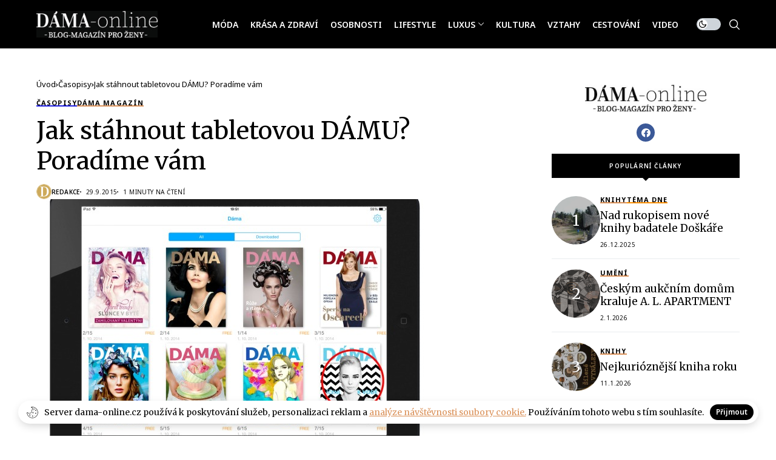

--- FILE ---
content_type: text/html; charset=UTF-8
request_url: https://dama-online.cz/2015/09/29/jak-stahnout-tabletovou-damu-poradime-vam/
body_size: 26854
content:
<!DOCTYPE html>
<!--[if IE 9 ]><html class="ie ie9" lang="cs"><![endif]-->
   <html lang="cs">
      <head>
         <meta charset="UTF-8">
         <meta http-equiv="X-UA-Compatible" content="IE=edge">
         <meta name="viewport" content="width=device-width, initial-scale=1">
         <link rel="preconnect" href="https://fonts.gstatic.com" crossorigin><link rel="preload" as="style" onload="this.onload=null;this.rel='stylesheet'" id="wesper_fonts_url_preload" href="https://fonts.googleapis.com/css?family=Merriweather%3A400%7CMerriweather%3A400%7CNoto+Sans%3A600%2C%2C500%2C700%2C400%2C&amp;display=swap" crossorigin><noscript><link rel="stylesheet" href="https://fonts.googleapis.com/css?family=Merriweather%3A400%7CMerriweather%3A400%7CNoto+Sans%3A600%2C%2C500%2C700%2C400%2C&amp;display=swap"></noscript><link rel="profile" href="https://gmpg.org/xfn/11">
                  <meta name='robots' content='index, follow, max-image-preview:large, max-snippet:-1, max-video-preview:-1' />

	<!-- This site is optimized with the Yoast SEO Premium plugin v20.4 (Yoast SEO v22.0) - https://yoast.com/wordpress/plugins/seo/ -->
	<title>Jak stáhnout tabletovou DÁMU? Poradíme vám - DÁMA magazín</title>
	<meta name="description" content="Jak stáhnout tabletovou DÁMU? Poradíme vám - DÁMA magazín" />
	<link rel="canonical" href="https://dama-online.cz/2015/09/29/jak-stahnout-tabletovou-damu-poradime-vam/" />
	<meta property="og:locale" content="cs_CZ" />
	<meta property="og:type" content="article" />
	<meta property="og:title" content="Jak stáhnout tabletovou DÁMU? Poradíme vám DÁMA magazín -" />
	<meta property="og:description" content="Jak stáhnout tabletovou DÁMU? Poradíme vám DÁMA magazín -" />
	<meta property="og:url" content="https://dama-online.cz/2015/09/29/jak-stahnout-tabletovou-damu-poradime-vam/" />
	<meta property="og:site_name" content="DÁMA magazín" />
	<meta property="article:publisher" content="https://www.facebook.com/people/DMA-magazine/100077553735654/" />
	<meta property="article:published_time" content="2015-09-29T03:40:50+00:00" />
	<meta property="article:modified_time" content="2023-10-09T12:37:10+00:00" />
	<meta property="og:image" content="https://dama-online.cz/wp-content/uploads/2015/09/Navod-Apple2.jpg" />
	<meta property="og:image:width" content="660" />
	<meta property="og:image:height" content="400" />
	<meta property="og:image:type" content="image/jpeg" />
	<meta name="author" content="Redakce" />
	<meta name="twitter:card" content="summary_large_image" />
	<meta name="twitter:label1" content="Napsal(a)" />
	<meta name="twitter:data1" content="Redakce" />
	<script type="application/ld+json" class="yoast-schema-graph">{"@context":"https://schema.org","@graph":[{"@type":["Article","BlogPosting"],"@id":"https://dama-online.cz/2015/09/29/jak-stahnout-tabletovou-damu-poradime-vam/#article","isPartOf":{"@id":"https://dama-online.cz/2015/09/29/jak-stahnout-tabletovou-damu-poradime-vam/"},"author":{"name":"Redakce","@id":"https://dama-online.cz/#/schema/person/3479963e4a050e5743db4da8585daf37"},"headline":"Jak stáhnout tabletovou DÁMU? Poradíme vám","datePublished":"2015-09-29T03:40:50+00:00","dateModified":"2023-10-09T12:37:10+00:00","mainEntityOfPage":{"@id":"https://dama-online.cz/2015/09/29/jak-stahnout-tabletovou-damu-poradime-vam/"},"wordCount":90,"publisher":{"@id":"https://dama-online.cz/#organization"},"image":{"@id":"https://dama-online.cz/2015/09/29/jak-stahnout-tabletovou-damu-poradime-vam/#primaryimage"},"thumbnailUrl":"https://dama-online.cz/wp-content/uploads/2015/09/Navod-Apple2.jpg","articleSection":["Časopisy","DÁMA magazín"],"inLanguage":"cs"},{"@type":"WebPage","@id":"https://dama-online.cz/2015/09/29/jak-stahnout-tabletovou-damu-poradime-vam/","url":"https://dama-online.cz/2015/09/29/jak-stahnout-tabletovou-damu-poradime-vam/","name":"Jak stáhnout tabletovou DÁMU? Poradíme vám - DÁMA magazín","isPartOf":{"@id":"https://dama-online.cz/#website"},"primaryImageOfPage":{"@id":"https://dama-online.cz/2015/09/29/jak-stahnout-tabletovou-damu-poradime-vam/#primaryimage"},"image":{"@id":"https://dama-online.cz/2015/09/29/jak-stahnout-tabletovou-damu-poradime-vam/#primaryimage"},"thumbnailUrl":"https://dama-online.cz/wp-content/uploads/2015/09/Navod-Apple2.jpg","datePublished":"2015-09-29T03:40:50+00:00","dateModified":"2023-10-09T12:37:10+00:00","description":"Jak stáhnout tabletovou DÁMU? Poradíme vám - DÁMA magazín","breadcrumb":{"@id":"https://dama-online.cz/2015/09/29/jak-stahnout-tabletovou-damu-poradime-vam/#breadcrumb"},"inLanguage":"cs","potentialAction":[{"@type":"ReadAction","target":["https://dama-online.cz/2015/09/29/jak-stahnout-tabletovou-damu-poradime-vam/"]}]},{"@type":"ImageObject","inLanguage":"cs","@id":"https://dama-online.cz/2015/09/29/jak-stahnout-tabletovou-damu-poradime-vam/#primaryimage","url":"https://dama-online.cz/wp-content/uploads/2015/09/Navod-Apple2.jpg","contentUrl":"https://dama-online.cz/wp-content/uploads/2015/09/Navod-Apple2.jpg","width":660,"height":400},{"@type":"BreadcrumbList","@id":"https://dama-online.cz/2015/09/29/jak-stahnout-tabletovou-damu-poradime-vam/#breadcrumb","itemListElement":[{"@type":"ListItem","position":1,"name":"Home","item":"https://dama-online.cz/"},{"@type":"ListItem","position":2,"name":"Jak stáhnout tabletovou DÁMU? Poradíme vám"}]},{"@type":"WebSite","@id":"https://dama-online.cz/#website","url":"https://dama-online.cz/","name":"DÁMA magazín","description":"Dama-online: Móda a Krása, Zdraví a Wellness, Osobnosti a Celebrity, Životní Styl, Luxusní Život, Kulturní Témata, Vztahy a Láska, Cestování a Dovolená, Video Obsah","publisher":{"@id":"https://dama-online.cz/#organization"},"alternateName":"Online Magazín: Móda, Krása a Zdraví, Osobnosti, Lifestyle, Luxus, Kultura, Vztahy, Cestování, Video","potentialAction":[{"@type":"SearchAction","target":{"@type":"EntryPoint","urlTemplate":"https://dama-online.cz/?s={search_term_string}"},"query-input":"required name=search_term_string"}],"inLanguage":"cs"},{"@type":"Organization","@id":"https://dama-online.cz/#organization","name":"DÁMA magazín","url":"https://dama-online.cz/","logo":{"@type":"ImageObject","inLanguage":"cs","@id":"https://dama-online.cz/#/schema/logo/image/","url":"https://dama-online.cz/wp-content/uploads/2023/09/cropped-cropped-android-chrome-512x512-1.png","contentUrl":"https://dama-online.cz/wp-content/uploads/2023/09/cropped-cropped-android-chrome-512x512-1.png","width":512,"height":511,"caption":"DÁMA magazín"},"image":{"@id":"https://dama-online.cz/#/schema/logo/image/"},"sameAs":["https://www.facebook.com/people/DMA-magazine/100077553735654/"]},{"@type":"Person","@id":"https://dama-online.cz/#/schema/person/3479963e4a050e5743db4da8585daf37","name":"Redakce","image":{"@type":"ImageObject","inLanguage":"cs","@id":"https://dama-online.cz/#/schema/person/image/","url":"https://dama-online.cz/wp-content/uploads/2023/10/cropped-d-redaktor.png","contentUrl":"https://dama-online.cz/wp-content/uploads/2023/10/cropped-d-redaktor.png","caption":"Redakce"},"sameAs":["https://dama-online.cz"],"url":"https://dama-online.cz/author/redakce/"}]}</script>
	<!-- / Yoast SEO Premium plugin. -->


<link rel='dns-prefetch' href='//fonts.googleapis.com' />
<link rel="alternate" type="application/rss+xml" title="DÁMA magazín &raquo; RSS zdroj" href="https://dama-online.cz/feed/" />
<link rel="alternate" type="application/rss+xml" title="DÁMA magazín &raquo; RSS komentářů" href="https://dama-online.cz/comments/feed/" />
<script>
window._wpemojiSettings = {"baseUrl":"https:\/\/s.w.org\/images\/core\/emoji\/14.0.0\/72x72\/","ext":".png","svgUrl":"https:\/\/s.w.org\/images\/core\/emoji\/14.0.0\/svg\/","svgExt":".svg","source":{"concatemoji":"https:\/\/dama-online.cz\/wp-includes\/js\/wp-emoji-release.min.js?ver=6ad61f62c75fec118b7f1537267e680c"}};
/*! This file is auto-generated */
!function(i,n){var o,s,e;function c(e){try{var t={supportTests:e,timestamp:(new Date).valueOf()};sessionStorage.setItem(o,JSON.stringify(t))}catch(e){}}function p(e,t,n){e.clearRect(0,0,e.canvas.width,e.canvas.height),e.fillText(t,0,0);var t=new Uint32Array(e.getImageData(0,0,e.canvas.width,e.canvas.height).data),r=(e.clearRect(0,0,e.canvas.width,e.canvas.height),e.fillText(n,0,0),new Uint32Array(e.getImageData(0,0,e.canvas.width,e.canvas.height).data));return t.every(function(e,t){return e===r[t]})}function u(e,t,n){switch(t){case"flag":return n(e,"\ud83c\udff3\ufe0f\u200d\u26a7\ufe0f","\ud83c\udff3\ufe0f\u200b\u26a7\ufe0f")?!1:!n(e,"\ud83c\uddfa\ud83c\uddf3","\ud83c\uddfa\u200b\ud83c\uddf3")&&!n(e,"\ud83c\udff4\udb40\udc67\udb40\udc62\udb40\udc65\udb40\udc6e\udb40\udc67\udb40\udc7f","\ud83c\udff4\u200b\udb40\udc67\u200b\udb40\udc62\u200b\udb40\udc65\u200b\udb40\udc6e\u200b\udb40\udc67\u200b\udb40\udc7f");case"emoji":return!n(e,"\ud83e\udef1\ud83c\udffb\u200d\ud83e\udef2\ud83c\udfff","\ud83e\udef1\ud83c\udffb\u200b\ud83e\udef2\ud83c\udfff")}return!1}function f(e,t,n){var r="undefined"!=typeof WorkerGlobalScope&&self instanceof WorkerGlobalScope?new OffscreenCanvas(300,150):i.createElement("canvas"),a=r.getContext("2d",{willReadFrequently:!0}),o=(a.textBaseline="top",a.font="600 32px Arial",{});return e.forEach(function(e){o[e]=t(a,e,n)}),o}function t(e){var t=i.createElement("script");t.src=e,t.defer=!0,i.head.appendChild(t)}"undefined"!=typeof Promise&&(o="wpEmojiSettingsSupports",s=["flag","emoji"],n.supports={everything:!0,everythingExceptFlag:!0},e=new Promise(function(e){i.addEventListener("DOMContentLoaded",e,{once:!0})}),new Promise(function(t){var n=function(){try{var e=JSON.parse(sessionStorage.getItem(o));if("object"==typeof e&&"number"==typeof e.timestamp&&(new Date).valueOf()<e.timestamp+604800&&"object"==typeof e.supportTests)return e.supportTests}catch(e){}return null}();if(!n){if("undefined"!=typeof Worker&&"undefined"!=typeof OffscreenCanvas&&"undefined"!=typeof URL&&URL.createObjectURL&&"undefined"!=typeof Blob)try{var e="postMessage("+f.toString()+"("+[JSON.stringify(s),u.toString(),p.toString()].join(",")+"));",r=new Blob([e],{type:"text/javascript"}),a=new Worker(URL.createObjectURL(r),{name:"wpTestEmojiSupports"});return void(a.onmessage=function(e){c(n=e.data),a.terminate(),t(n)})}catch(e){}c(n=f(s,u,p))}t(n)}).then(function(e){for(var t in e)n.supports[t]=e[t],n.supports.everything=n.supports.everything&&n.supports[t],"flag"!==t&&(n.supports.everythingExceptFlag=n.supports.everythingExceptFlag&&n.supports[t]);n.supports.everythingExceptFlag=n.supports.everythingExceptFlag&&!n.supports.flag,n.DOMReady=!1,n.readyCallback=function(){n.DOMReady=!0}}).then(function(){return e}).then(function(){var e;n.supports.everything||(n.readyCallback(),(e=n.source||{}).concatemoji?t(e.concatemoji):e.wpemoji&&e.twemoji&&(t(e.twemoji),t(e.wpemoji)))}))}((window,document),window._wpemojiSettings);
</script>
<style type="text/css">
</style><style id='wp-emoji-styles-inline-css'>

	img.wp-smiley, img.emoji {
		display: inline !important;
		border: none !important;
		box-shadow: none !important;
		height: 1em !important;
		width: 1em !important;
		margin: 0 0.07em !important;
		vertical-align: -0.1em !important;
		background: none !important;
		padding: 0 !important;
	}
</style>
<link rel='stylesheet' id='wp-block-library-css' href='https://dama-online.cz/wp-includes/css/dist/block-library/style.min.css?ver=6ad61f62c75fec118b7f1537267e680c' media='all' />
<style id='wp-block-library-theme-inline-css'>
.wp-block-audio figcaption{color:#555;font-size:13px;text-align:center}.is-dark-theme .wp-block-audio figcaption{color:hsla(0,0%,100%,.65)}.wp-block-audio{margin:0 0 1em}.wp-block-code{border:1px solid #ccc;border-radius:4px;font-family:Menlo,Consolas,monaco,monospace;padding:.8em 1em}.wp-block-embed figcaption{color:#555;font-size:13px;text-align:center}.is-dark-theme .wp-block-embed figcaption{color:hsla(0,0%,100%,.65)}.wp-block-embed{margin:0 0 1em}.blocks-gallery-caption{color:#555;font-size:13px;text-align:center}.is-dark-theme .blocks-gallery-caption{color:hsla(0,0%,100%,.65)}.wp-block-image figcaption{color:#555;font-size:13px;text-align:center}.is-dark-theme .wp-block-image figcaption{color:hsla(0,0%,100%,.65)}.wp-block-image{margin:0 0 1em}.wp-block-pullquote{border-bottom:4px solid;border-top:4px solid;color:currentColor;margin-bottom:1.75em}.wp-block-pullquote cite,.wp-block-pullquote footer,.wp-block-pullquote__citation{color:currentColor;font-size:.8125em;font-style:normal;text-transform:uppercase}.wp-block-quote{border-left:.25em solid;margin:0 0 1.75em;padding-left:1em}.wp-block-quote cite,.wp-block-quote footer{color:currentColor;font-size:.8125em;font-style:normal;position:relative}.wp-block-quote.has-text-align-right{border-left:none;border-right:.25em solid;padding-left:0;padding-right:1em}.wp-block-quote.has-text-align-center{border:none;padding-left:0}.wp-block-quote.is-large,.wp-block-quote.is-style-large,.wp-block-quote.is-style-plain{border:none}.wp-block-search .wp-block-search__label{font-weight:700}.wp-block-search__button{border:1px solid #ccc;padding:.375em .625em}:where(.wp-block-group.has-background){padding:1.25em 2.375em}.wp-block-separator.has-css-opacity{opacity:.4}.wp-block-separator{border:none;border-bottom:2px solid;margin-left:auto;margin-right:auto}.wp-block-separator.has-alpha-channel-opacity{opacity:1}.wp-block-separator:not(.is-style-wide):not(.is-style-dots){width:100px}.wp-block-separator.has-background:not(.is-style-dots){border-bottom:none;height:1px}.wp-block-separator.has-background:not(.is-style-wide):not(.is-style-dots){height:2px}.wp-block-table{margin:0 0 1em}.wp-block-table td,.wp-block-table th{word-break:normal}.wp-block-table figcaption{color:#555;font-size:13px;text-align:center}.is-dark-theme .wp-block-table figcaption{color:hsla(0,0%,100%,.65)}.wp-block-video figcaption{color:#555;font-size:13px;text-align:center}.is-dark-theme .wp-block-video figcaption{color:hsla(0,0%,100%,.65)}.wp-block-video{margin:0 0 1em}.wp-block-template-part.has-background{margin-bottom:0;margin-top:0;padding:1.25em 2.375em}
</style>
<style id='classic-theme-styles-inline-css'>
/*! This file is auto-generated */
.wp-block-button__link{color:#fff;background-color:#32373c;border-radius:9999px;box-shadow:none;text-decoration:none;padding:calc(.667em + 2px) calc(1.333em + 2px);font-size:1.125em}.wp-block-file__button{background:#32373c;color:#fff;text-decoration:none}
</style>
<style id='global-styles-inline-css'>
body{--wp--preset--color--black: #000000;--wp--preset--color--cyan-bluish-gray: #abb8c3;--wp--preset--color--white: #ffffff;--wp--preset--color--pale-pink: #f78da7;--wp--preset--color--vivid-red: #cf2e2e;--wp--preset--color--luminous-vivid-orange: #ff6900;--wp--preset--color--luminous-vivid-amber: #fcb900;--wp--preset--color--light-green-cyan: #7bdcb5;--wp--preset--color--vivid-green-cyan: #00d084;--wp--preset--color--pale-cyan-blue: #8ed1fc;--wp--preset--color--vivid-cyan-blue: #0693e3;--wp--preset--color--vivid-purple: #9b51e0;--wp--preset--gradient--vivid-cyan-blue-to-vivid-purple: linear-gradient(135deg,rgba(6,147,227,1) 0%,rgb(155,81,224) 100%);--wp--preset--gradient--light-green-cyan-to-vivid-green-cyan: linear-gradient(135deg,rgb(122,220,180) 0%,rgb(0,208,130) 100%);--wp--preset--gradient--luminous-vivid-amber-to-luminous-vivid-orange: linear-gradient(135deg,rgba(252,185,0,1) 0%,rgba(255,105,0,1) 100%);--wp--preset--gradient--luminous-vivid-orange-to-vivid-red: linear-gradient(135deg,rgba(255,105,0,1) 0%,rgb(207,46,46) 100%);--wp--preset--gradient--very-light-gray-to-cyan-bluish-gray: linear-gradient(135deg,rgb(238,238,238) 0%,rgb(169,184,195) 100%);--wp--preset--gradient--cool-to-warm-spectrum: linear-gradient(135deg,rgb(74,234,220) 0%,rgb(151,120,209) 20%,rgb(207,42,186) 40%,rgb(238,44,130) 60%,rgb(251,105,98) 80%,rgb(254,248,76) 100%);--wp--preset--gradient--blush-light-purple: linear-gradient(135deg,rgb(255,206,236) 0%,rgb(152,150,240) 100%);--wp--preset--gradient--blush-bordeaux: linear-gradient(135deg,rgb(254,205,165) 0%,rgb(254,45,45) 50%,rgb(107,0,62) 100%);--wp--preset--gradient--luminous-dusk: linear-gradient(135deg,rgb(255,203,112) 0%,rgb(199,81,192) 50%,rgb(65,88,208) 100%);--wp--preset--gradient--pale-ocean: linear-gradient(135deg,rgb(255,245,203) 0%,rgb(182,227,212) 50%,rgb(51,167,181) 100%);--wp--preset--gradient--electric-grass: linear-gradient(135deg,rgb(202,248,128) 0%,rgb(113,206,126) 100%);--wp--preset--gradient--midnight: linear-gradient(135deg,rgb(2,3,129) 0%,rgb(40,116,252) 100%);--wp--preset--font-size--small: 13px;--wp--preset--font-size--medium: 20px;--wp--preset--font-size--large: 36px;--wp--preset--font-size--x-large: 42px;--wp--preset--spacing--20: 0.44rem;--wp--preset--spacing--30: 0.67rem;--wp--preset--spacing--40: 1rem;--wp--preset--spacing--50: 1.5rem;--wp--preset--spacing--60: 2.25rem;--wp--preset--spacing--70: 3.38rem;--wp--preset--spacing--80: 5.06rem;--wp--preset--shadow--natural: 6px 6px 9px rgba(0, 0, 0, 0.2);--wp--preset--shadow--deep: 12px 12px 50px rgba(0, 0, 0, 0.4);--wp--preset--shadow--sharp: 6px 6px 0px rgba(0, 0, 0, 0.2);--wp--preset--shadow--outlined: 6px 6px 0px -3px rgba(255, 255, 255, 1), 6px 6px rgba(0, 0, 0, 1);--wp--preset--shadow--crisp: 6px 6px 0px rgba(0, 0, 0, 1);}:where(.is-layout-flex){gap: 0.5em;}:where(.is-layout-grid){gap: 0.5em;}body .is-layout-flow > .alignleft{float: left;margin-inline-start: 0;margin-inline-end: 2em;}body .is-layout-flow > .alignright{float: right;margin-inline-start: 2em;margin-inline-end: 0;}body .is-layout-flow > .aligncenter{margin-left: auto !important;margin-right: auto !important;}body .is-layout-constrained > .alignleft{float: left;margin-inline-start: 0;margin-inline-end: 2em;}body .is-layout-constrained > .alignright{float: right;margin-inline-start: 2em;margin-inline-end: 0;}body .is-layout-constrained > .aligncenter{margin-left: auto !important;margin-right: auto !important;}body .is-layout-constrained > :where(:not(.alignleft):not(.alignright):not(.alignfull)){max-width: var(--wp--style--global--content-size);margin-left: auto !important;margin-right: auto !important;}body .is-layout-constrained > .alignwide{max-width: var(--wp--style--global--wide-size);}body .is-layout-flex{display: flex;}body .is-layout-flex{flex-wrap: wrap;align-items: center;}body .is-layout-flex > *{margin: 0;}body .is-layout-grid{display: grid;}body .is-layout-grid > *{margin: 0;}:where(.wp-block-columns.is-layout-flex){gap: 2em;}:where(.wp-block-columns.is-layout-grid){gap: 2em;}:where(.wp-block-post-template.is-layout-flex){gap: 1.25em;}:where(.wp-block-post-template.is-layout-grid){gap: 1.25em;}.has-black-color{color: var(--wp--preset--color--black) !important;}.has-cyan-bluish-gray-color{color: var(--wp--preset--color--cyan-bluish-gray) !important;}.has-white-color{color: var(--wp--preset--color--white) !important;}.has-pale-pink-color{color: var(--wp--preset--color--pale-pink) !important;}.has-vivid-red-color{color: var(--wp--preset--color--vivid-red) !important;}.has-luminous-vivid-orange-color{color: var(--wp--preset--color--luminous-vivid-orange) !important;}.has-luminous-vivid-amber-color{color: var(--wp--preset--color--luminous-vivid-amber) !important;}.has-light-green-cyan-color{color: var(--wp--preset--color--light-green-cyan) !important;}.has-vivid-green-cyan-color{color: var(--wp--preset--color--vivid-green-cyan) !important;}.has-pale-cyan-blue-color{color: var(--wp--preset--color--pale-cyan-blue) !important;}.has-vivid-cyan-blue-color{color: var(--wp--preset--color--vivid-cyan-blue) !important;}.has-vivid-purple-color{color: var(--wp--preset--color--vivid-purple) !important;}.has-black-background-color{background-color: var(--wp--preset--color--black) !important;}.has-cyan-bluish-gray-background-color{background-color: var(--wp--preset--color--cyan-bluish-gray) !important;}.has-white-background-color{background-color: var(--wp--preset--color--white) !important;}.has-pale-pink-background-color{background-color: var(--wp--preset--color--pale-pink) !important;}.has-vivid-red-background-color{background-color: var(--wp--preset--color--vivid-red) !important;}.has-luminous-vivid-orange-background-color{background-color: var(--wp--preset--color--luminous-vivid-orange) !important;}.has-luminous-vivid-amber-background-color{background-color: var(--wp--preset--color--luminous-vivid-amber) !important;}.has-light-green-cyan-background-color{background-color: var(--wp--preset--color--light-green-cyan) !important;}.has-vivid-green-cyan-background-color{background-color: var(--wp--preset--color--vivid-green-cyan) !important;}.has-pale-cyan-blue-background-color{background-color: var(--wp--preset--color--pale-cyan-blue) !important;}.has-vivid-cyan-blue-background-color{background-color: var(--wp--preset--color--vivid-cyan-blue) !important;}.has-vivid-purple-background-color{background-color: var(--wp--preset--color--vivid-purple) !important;}.has-black-border-color{border-color: var(--wp--preset--color--black) !important;}.has-cyan-bluish-gray-border-color{border-color: var(--wp--preset--color--cyan-bluish-gray) !important;}.has-white-border-color{border-color: var(--wp--preset--color--white) !important;}.has-pale-pink-border-color{border-color: var(--wp--preset--color--pale-pink) !important;}.has-vivid-red-border-color{border-color: var(--wp--preset--color--vivid-red) !important;}.has-luminous-vivid-orange-border-color{border-color: var(--wp--preset--color--luminous-vivid-orange) !important;}.has-luminous-vivid-amber-border-color{border-color: var(--wp--preset--color--luminous-vivid-amber) !important;}.has-light-green-cyan-border-color{border-color: var(--wp--preset--color--light-green-cyan) !important;}.has-vivid-green-cyan-border-color{border-color: var(--wp--preset--color--vivid-green-cyan) !important;}.has-pale-cyan-blue-border-color{border-color: var(--wp--preset--color--pale-cyan-blue) !important;}.has-vivid-cyan-blue-border-color{border-color: var(--wp--preset--color--vivid-cyan-blue) !important;}.has-vivid-purple-border-color{border-color: var(--wp--preset--color--vivid-purple) !important;}.has-vivid-cyan-blue-to-vivid-purple-gradient-background{background: var(--wp--preset--gradient--vivid-cyan-blue-to-vivid-purple) !important;}.has-light-green-cyan-to-vivid-green-cyan-gradient-background{background: var(--wp--preset--gradient--light-green-cyan-to-vivid-green-cyan) !important;}.has-luminous-vivid-amber-to-luminous-vivid-orange-gradient-background{background: var(--wp--preset--gradient--luminous-vivid-amber-to-luminous-vivid-orange) !important;}.has-luminous-vivid-orange-to-vivid-red-gradient-background{background: var(--wp--preset--gradient--luminous-vivid-orange-to-vivid-red) !important;}.has-very-light-gray-to-cyan-bluish-gray-gradient-background{background: var(--wp--preset--gradient--very-light-gray-to-cyan-bluish-gray) !important;}.has-cool-to-warm-spectrum-gradient-background{background: var(--wp--preset--gradient--cool-to-warm-spectrum) !important;}.has-blush-light-purple-gradient-background{background: var(--wp--preset--gradient--blush-light-purple) !important;}.has-blush-bordeaux-gradient-background{background: var(--wp--preset--gradient--blush-bordeaux) !important;}.has-luminous-dusk-gradient-background{background: var(--wp--preset--gradient--luminous-dusk) !important;}.has-pale-ocean-gradient-background{background: var(--wp--preset--gradient--pale-ocean) !important;}.has-electric-grass-gradient-background{background: var(--wp--preset--gradient--electric-grass) !important;}.has-midnight-gradient-background{background: var(--wp--preset--gradient--midnight) !important;}.has-small-font-size{font-size: var(--wp--preset--font-size--small) !important;}.has-medium-font-size{font-size: var(--wp--preset--font-size--medium) !important;}.has-large-font-size{font-size: var(--wp--preset--font-size--large) !important;}.has-x-large-font-size{font-size: var(--wp--preset--font-size--x-large) !important;}
.wp-block-navigation a:where(:not(.wp-element-button)){color: inherit;}
:where(.wp-block-post-template.is-layout-flex){gap: 1.25em;}:where(.wp-block-post-template.is-layout-grid){gap: 1.25em;}
:where(.wp-block-columns.is-layout-flex){gap: 2em;}:where(.wp-block-columns.is-layout-grid){gap: 2em;}
.wp-block-pullquote{font-size: 1.5em;line-height: 1.6;}
</style>
<link rel='stylesheet' id='contact-form-7-css' href='https://dama-online.cz/wp-content/plugins/contact-form-7/includes/css/styles.css?ver=5.8.7' media='all' />

<link rel='stylesheet' id='wesper_layout-css' href='https://dama-online.cz/wp-content/themes/wesper/css/layout.css?ver=1.1.1' media='all' />
<link rel='stylesheet' id='wesper_style-css' href='https://dama-online.cz/wp-content/themes/wesper/style.css?ver=1.1.1' media='all' />
<style id='wesper_style-inline-css'>
body.options_dark_skin{ --jl-logo-txt-color: #fff; --jl-logo-txt-side-color: #fff; --jl-logo-txt-foot-color: #fff; --jl-main-color: #da9159; --jl-bg-color: #111; --jl-txt-color: #FFF; --jl-btn-bg: #454545; --jl-comment-btn-link: #454545; --jl-comment-btn-linkc: #FFF; --jl-menu-bg: #111; --jl-menu-line-color: #ffffff26; --jl-menu-color: #FFF; --jl-sub-bg-color: #222; --jl-sub-menu-color: #FFF; --jl-sub-line-color: #464646; --jl-topbar-bg: #000; --jl-topbar-color: #FFF; --jl-logo-bg: #111; --jl-logo-color: #FFF; --jl-single-color: #FFF; --jl-single-link-color: #da9159; --jl-single-link-hcolor: #da9159; --jl-except-color: #ddd; --jl-meta-color: #ddd; --jl-post-line-color: #49494b; --jl-author-bg: #454545; --jl-foot-bg: #000; --jl-foot-color: #a8a8aa; --jl-foot-link: #ffffff; --jl-foot-hlink: #da9159; --jl-foot-head: #FFF; --jl-foot-line: #000000; } body{ --jl-logo-size: 33px; --jl-logo-size-mob: 30px; --jl-logo-txt-color: #000; --jl-logo-txt-side-color: #000; --jl-logo-txt-foot-color: #fff; --jl-main-width: 1200px; --jl-main-color: #da9159; --jl-bg-color: #FFF; --jl-txt-color: #000; --jl-txt-light: #FFF; --jl-btn-bg: #000; --jl-comment-btn-link: #F1F1F1; --jl-comment-btn-linkc: #000; --jl-desc-light: #ddd; --jl-meta-light: #bbb; --jl-button-radius: 0.1em; --jl-load-more-radius: 100px; --jl-load-more-width: 290px; --jl-load-more-height: 48px; --jl-menu-bg: #000000; --jl-menu-line-color: #eeedeb; --jl-menu-color: #ffffff; --jl-sub-bg-color: #ffffff; --jl-sub-menu-color: #000000; --jl-sub-line-color: #464646; --jl-topbar-bg: #000; --jl-topbar-color: #FFF; --jl-topbar-height: 0px; --jl-topbar-size: 13px; --jl-logo-bg: #FFF; --jl-logo-color: #000; --jl-single-title-size: 40px; --jl-single-color: #676767; --jl-single-link-color: #da9159; --jl-single-link-hcolor: #da9159; --jl-except-color: #666; --jl-meta-color: #0a0a0a; --jl-post-line-color: #e9ecef; --jl-author-bg: #f8f7f5; --jl-post-related-size: 20px; --jl-foot-bg: #000000; --jl-foot-color: #a8a8aa; --jl-foot-link: #ffffff; --jl-foot-hlink: #da9159; --jl-foot-head: #FFF; --jl-foot-line: #000000; --jl-foot-menu-col: 2; --jl-foot-title-size: 16px; --jl-foot-font-size: 15px; --jl-foot-copyright: 13px; --jl-foot-menu-size: 13px; --jl-body-font: Merriweather; --jl-body-font-size: 14px; --jl-body-font-weight: 400; --jl-body-line-height: 1.5; --jl-logo-width: 200px; --jl-m-logo-width: 200px; --jl-s-logo-width: 185px; --jl-fot-logo-width: 230px; --jl-title-font: Merriweather; --jl-title-font-weight: 400; --jl-title-transform: none; --jl-title-space: 0em; --jl-title-line-height: 1.27; --jl-content-font-size: 15px; --jl-content-line-height: 2; --jl-sec-topbar-height: 0px; --jl-sec-menu-height: 80px; --jl-sec-logo-height: 120px; --jl-menu-font: Noto Sans; --jl-menu-font-size: 14px; --jl-menu-font-weight: 600; --jl-menu-transform: uppercase; --jl-menu-space: 0em; --jl-spacing-menu: 20px; --jl-submenu-font-size: 12px; --jl-submenu-font-weight: 500; --jl-submenu-transform: uppercase; --jl-submenu-space: 0em; --jl-cat-font-size: 11px; --jl-cat-font-weight: 700; --jl-cat-font-space: .1em; --jl-cat-transform: uppercase; --jl-meta-font-size: 10px; --jl-meta-font-weight: 400; --jl-meta-a-font-weight: 600; --jl-meta-font-space: .04em; --jl-meta-transform: uppercase; --jl-button-font-size: 11px; --jl-button-font-weight: 600; --jl-button-transform: uppercase; --jl-button-space: 0.02em; --jl-loadmore-font-size: 11px; --jl-loadmore-font-weight: 600; --jl-loadmore-transform: uppercase; --jl-loadmore-space: 0.1em; --jl-border-rounded: 0px; --jl-top-rounded: 60px; --jl-cookie-des-size: 14px; --jl-cookie-btn-size: 12px; --jl-cookie-btn-space: 0em; --jl-cookie-btn-transform: capitalize; --jl-widget-fsize: 18px; --jl-widget-space: 0em; --jl-widget-transform: capitalize; } .jlac_smseah.active_search_box{ overflow: unset; } .jlac_smseah.active_search_box .search_header_wrapper .jli-search:before{ font-family: "jl_font" !important; content: "\e906" !important; } .jl_shwp{ display: flex; height: 100%; } .search_header_wrapper.search_form_menu_personal_click{ position: relative; } .jl_ajse{ position: absolute !important; background: var(--jl-sub-bg-color); width: 350px; top: 100% !important; right: 0px; left: auto; padding: 10px 25px; height: unset; box-shadow: 0px 32px 64px -16px rgb(0 0 0 / 16%); } .jl_ajse .searchform_theme{ padding: 0px; float: none !important; position: unset; transform: unset; display: flex; align-items: center; justify-content: space-between; } .jl_ajse .jl_search_head{ display: flex; flex-direction: column; } .jl_ajse.search_form_menu_personal .searchform_theme .search_btn{ float: none; border: 0px !important; height: 30px; font-size: 14px; color: var(--jl-sub-menu-color) !important; } .jl_ajse .jl_shnone{ font-size: 14px; margin: 0px; } .jl_ajse.search_form_menu_personal .searchform_theme .search_btn::-webkit-input-placeholder{ color: var(--jl-sub-menu-color) !important; } .jl_ajse.search_form_menu_personal .searchform_theme .search_btn::-moz-placeholder{ color: var(--jl-sub-menu-color) !important; } .jl_ajse.search_form_menu_personal .searchform_theme .search_btn:-ms-input-placeholder{ color: var(--jl-sub-menu-color) !important; } .jl_ajse.search_form_menu_personal .searchform_theme .search_btn:-moz-placeholder{ color: var(--jl-sub-menu-color) !important; } .jl_ajse .searchform_theme .button{ height: 30px; position: unset; padding: 0px 5px !important; width: auto; } .jlc-hmain-w.jl_base_menu .jl_ajse .searchform_theme .button i.jli-search, .jlc-stick-main-w .jl_ajse .searchform_theme .button i.jli-search{ color: var(--jl-sub-menu-color) !important; font-size: 14px; } .jl_ajse .jl_search_wrap_li{ --jl-img-space: 10px; --jl-img-w: 100px; --jl-img-h: 80px; --jl-h-align: left; --jl-t-size: 14px; --jl-txt-color: var(--jl-sub-menu-color) !important; --jl-meta-color: var(--jl-sub-menu-color) !important; --jlrow-gap: 15px; --jl-post-line-color: transparent; } .jl_ajse .jl_search_wrap_li .jl-donut-front{ top: 0px; right: 0px; } .jl_ajse .jl_search_wrap_li .jl_grid_wrap_f{ width: 100%; display: grid; overflow: hidden; grid-template-columns: repeat(1,minmax(0,1fr)); grid-row-gap: var(--jlrow-gap); border-top: 1px solid var(--jl-sub-line-color); padding-top: 20px; margin-top: 10px; margin-bottom: 15px; } .jl_ajse .jl_post_meta{ opacity: .5; font-size: 10px; } .jl_ajse .jl_post_meta .jl_author_img_w, .jl_ajse .jl_post_meta .post-date:before{ display: none; } .jl_item_bread i{font-size: inherit;} .logo_link, .logo_link:hover{ font-family: var(--jl-title-font); font-weight: var(--jl-title-font-weight); text-transform: var(--jl-title-transform); letter-spacing: var(--jl-title-space); line-height: var(--jl-title-line-height); font-size: var(--jl-logo-size); color: var(--jl-logo-txt-color); } @media only screen and (max-width: 767px) { .logo_link, .logo_link:hover{ font-size: var(--jl-logo-size-mob); } } .logo_link > h1, .logo_link > span{ font-size: inherit; color: var(--jl-logo-txt-color); } .jl_mobile_nav_inner .logo_link, .jl_mobile_nav_inner .logo_link:hover{ color: var(--jl-logo-txt-side-color); } .jl_ft_cw .logo_link, .jl_ft_cw .logo_link:hover{ color: var(--jl-logo-txt-foot-color); } .jl_content p{ font-size: var(--jl-content-font-size); line-height: var(--jl-content-line-height); } .jl_pl_fs{ display: none;}     .jl_nav_stick.menu-invisible.menu-detached .jl_r_menu{ -moz-transform: translateY(0%); -ms-transform: translateY(0%); -webkit-transform: translateY(0%); transform: translateY(0%); }     .jl_sticky_fixed .jl-sb-w .jl-sb-in, .jl_sticky_fixed .jl-sticky > *, .menu-detached .jl_sidebar_w, .jl_sticky_fixed .post_sw .post_s{ top: calc(var(--jl-sec-menu-height) + 50px) !important; } .navigation_wrapper .jl_main_menu > .menu-item:hover > a .jl_mblt, .navigation_wrapper .jl_main_menu > .current-menu-ancestor > a .jl_mblt, .navigation_wrapper .jl_main_menu > .current-menu-item > a .jl_mblt, .navigation_wrapper .jl_main_menu > .is-current-sub > a .jl_mblt{ background-size: 100% 3px !important; } .navigation_wrapper .jl_main_menu > .menu-item > a .jl_mblt{ background-image: linear-gradient(90deg,#da9159 0,#da9159 94%); background-size: 0 3px; } .jlc-container{max-width: 1200px;} .jl_sli_in .jl_sli_fb{order: 1;} .jl_sli_in .jl_sli_tw{order: 2;} .jl_sli_in .jl_sli_pi{order: 3;} .jl_sli_in .jl_sli_din{order: 4;} .jl_sli_in .jl_sli_wapp{order: 5;} .jl_sli_in .jl_sli_tele{order: 6;} .jl_sli_in .jl_sli_tumblr{order: 7;} .jl_sli_in .jl_sli_line{order: 7;} .jl_sli_in .jl_sli_mil{order: 7;}  .post_sw .jl_sli_in .jl_sli_tele{display: none !important;}  .post_sw .jl_sli_in .jl_sli_tumblr{display: none !important;} .post_sw .jl_sli_in .jl_sli_line{display: none !important;}  .post_sw .jl_sli_in .jl_sli_mil{display: none !important;}  .jl_sfoot .jl_sli_in .jl_sli_pi{display: none !important;} .jl_sfoot .jl_sli_in .jl_sli_din{display: none !important;} .jl_sfoot .jl_sli_in .jl_sli_tumblr{display: none !important;} .jl_sfoot .jl_sli_in .jl_sli_line{display: none !important;} .logo_small_wrapper_table .logo_small_wrapper a .jl_logo_w { position: absolute;top: 0px;left: 0px;opacity: 0; } .logo_small_wrapper_table .logo_small_wrapper .logo_link img{ max-width: var(--jl-logo-width); } .jl_sleft_side .jl_smmain_side{ order: 1; padding-left: 20px; padding-right: 30px; } .jl_sleft_side .jl_smmain_con{ order: 2; } .jl_rd_wrap{ top: 0; } .jl_rd_read{ height: 3px; background-color: #da9159; background-image: linear-gradient(to right, #da9159 0%, #da9159 100%); } .jl_view_none{display: none;} .jl_sifea_img, .jl_smmain_w .swiper-slide-inner{ border-radius: var(--jl-border-rounded); overflow: hidden; } .jl_shead_mix12 .jl_ov_layout, .jl_shead_mix10 .jl_ov_layout, .jl_shead_mix9 .jl_ov_layout{ border-radius: 0px; } .cat-item-108 span{background: #8224e3}.jl_cat_cid_108 .jl_cm_count{background: #8224e3 !important;}.jl_cat_opt4 .jl_cat_opt_w.jl_cat_cid_108{background: #8224e3 !important;}.jl_cat_txt.jl_cat108:before{background: #8224e3;}.jl_cat_lbl.jl_cat108{background: #8224e3;}.cat-item-57 span{background: #bbc63d}.jl_cat_cid_57 .jl_cm_count{background: #bbc63d !important;}.jl_cat_opt4 .jl_cat_opt_w.jl_cat_cid_57{background: #bbc63d !important;}.jl_cat_txt.jl_cat57:before{background: #bbc63d;}.jl_cat_lbl.jl_cat57{background: #bbc63d;}.cat-item-63 span{background: #eaa504}.jl_cat_cid_63 .jl_cm_count{background: #eaa504 !important;}.jl_cat_opt4 .jl_cat_opt_w.jl_cat_cid_63{background: #eaa504 !important;}.jl_cat_txt.jl_cat63:before{background: #eaa504;}.jl_cat_lbl.jl_cat63{background: #eaa504;}.cat-item-38 span{background: #4133dd}.jl_cat_cid_38 .jl_cm_count{background: #4133dd !important;}.jl_cat_opt4 .jl_cat_opt_w.jl_cat_cid_38{background: #4133dd !important;}.jl_cat_txt.jl_cat38:before{background: #4133dd;}.jl_cat_lbl.jl_cat38{background: #4133dd;}.cat-item-74 span{background: #1f1fe2}.jl_cat_cid_74 .jl_cm_count{background: #1f1fe2 !important;}.jl_cat_opt4 .jl_cat_opt_w.jl_cat_cid_74{background: #1f1fe2 !important;}.jl_cat_txt.jl_cat74:before{background: #1f1fe2;}.jl_cat_lbl.jl_cat74{background: #1f1fe2;}.cat-item-5 span{background: #8224e3}.jl_cat_cid_5 .jl_cm_count{background: #8224e3 !important;}.jl_cat_opt4 .jl_cat_opt_w.jl_cat_cid_5{background: #8224e3 !important;}.jl_cat_txt.jl_cat5:before{background: #8224e3;}.jl_cat_lbl.jl_cat5{background: #8224e3;}.cat-item-10 span{background: #81d742}.jl_cat_cid_10 .jl_cm_count{background: #81d742 !important;}.jl_cat_opt4 .jl_cat_opt_w.jl_cat_cid_10{background: #81d742 !important;}.jl_cat_txt.jl_cat10:before{background: #81d742;}.jl_cat_lbl.jl_cat10{background: #81d742;}.cat-item-6 span{background: #dd9933}.jl_cat_cid_6 .jl_cm_count{background: #dd9933 !important;}.jl_cat_opt4 .jl_cat_opt_w.jl_cat_cid_6{background: #dd9933 !important;}.jl_cat_txt.jl_cat6:before{background: #dd9933;}.jl_cat_lbl.jl_cat6{background: #dd9933;}.cat-item-60 span{background: #dd3333}.jl_cat_cid_60 .jl_cm_count{background: #dd3333 !important;}.jl_cat_opt4 .jl_cat_opt_w.jl_cat_cid_60{background: #dd3333 !important;}.jl_cat_txt.jl_cat60:before{background: #dd3333;}.jl_cat_lbl.jl_cat60{background: #dd3333;}.cat-item-3 span{background: #009cf7}.jl_cat_cid_3 .jl_cm_count{background: #009cf7 !important;}.jl_cat_opt4 .jl_cat_opt_w.jl_cat_cid_3{background: #009cf7 !important;}.jl_cat_txt.jl_cat3:before{background: #009cf7;}.jl_cat_lbl.jl_cat3{background: #009cf7;}.cat-item-44 span{background: #14ad00}.jl_cat_cid_44 .jl_cm_count{background: #14ad00 !important;}.jl_cat_opt4 .jl_cat_opt_w.jl_cat_cid_44{background: #14ad00 !important;}.jl_cat_txt.jl_cat44:before{background: #14ad00;}.jl_cat_lbl.jl_cat44{background: #14ad00;}.cat-item-36 span{background: #000000}.jl_cat_cid_36 .jl_cm_count{background: #000000 !important;}.jl_cat_opt4 .jl_cat_opt_w.jl_cat_cid_36{background: #000000 !important;}.jl_cat_txt.jl_cat36:before{background: #000000;}.jl_cat_lbl.jl_cat36{background: #000000;}.cat-item-31 span{background: #ff9000}.jl_cat_cid_31 .jl_cm_count{background: #ff9000 !important;}.jl_cat_opt4 .jl_cat_opt_w.jl_cat_cid_31{background: #ff9000 !important;}.jl_cat_txt.jl_cat31:before{background: #ff9000;}.jl_cat_lbl.jl_cat31{background: #ff9000;}.cat-item-1 span{background: #00870b}.jl_cat_cid_1 .jl_cm_count{background: #00870b !important;}.jl_cat_opt4 .jl_cat_opt_w.jl_cat_cid_1{background: #00870b !important;}.jl_cat_txt.jl_cat1:before{background: #00870b;}.jl_cat_lbl.jl_cat1{background: #00870b;}.cat-item-77 span{background: #ad0087}.jl_cat_cid_77 .jl_cm_count{background: #ad0087 !important;}.jl_cat_opt4 .jl_cat_opt_w.jl_cat_cid_77{background: #ad0087 !important;}.jl_cat_txt.jl_cat77:before{background: #ad0087;}.jl_cat_lbl.jl_cat77{background: #ad0087;}.cat-item-69 span{background: #dd6a6a}.jl_cat_cid_69 .jl_cm_count{background: #dd6a6a !important;}.jl_cat_opt4 .jl_cat_opt_w.jl_cat_cid_69{background: #dd6a6a !important;}.jl_cat_txt.jl_cat69:before{background: #dd6a6a;}.jl_cat_lbl.jl_cat69{background: #dd6a6a;}
</style>
<link rel='stylesheet' id='glightbox-css' href='https://dama-online.cz/wp-content/themes/wesper/css/glightbox.min.css?ver=1.1.1' media='all' />
<link rel='stylesheet' id='swiper-css' href='https://dama-online.cz/wp-content/plugins/elementor/assets/lib/swiper/v8/css/swiper.min.css?ver=8.4.5' media='all' />
<link rel='stylesheet' id='wesper-child-style-css' href='https://dama-online.cz/wp-content/themes/wesper-child/style.css?ver=1' media='all' />
<link rel='stylesheet' id='elementor-frontend-css' href='https://dama-online.cz/wp-content/plugins/elementor/assets/css/frontend-lite.min.css?ver=3.19.2' media='all' />
<link rel='stylesheet' id='elementor-post-656-css' href='https://dama-online.cz/wp-content/uploads/elementor/css/post-656.css?ver=1707855551' media='all' />
<link rel='stylesheet' id='elementor-post-655-css' href='https://dama-online.cz/wp-content/uploads/elementor/css/post-655.css?ver=1707855551' media='all' />
<link rel='stylesheet' id='elementor-post-24405-css' href='https://dama-online.cz/wp-content/uploads/elementor/css/post-24405.css?ver=1707855551' media='all' />
<link rel='stylesheet' id='elementor-post-24404-css' href='https://dama-online.cz/wp-content/uploads/elementor/css/post-24404.css?ver=1707855551' media='all' />
<link rel='stylesheet' id='elementor-post-24403-css' href='https://dama-online.cz/wp-content/uploads/elementor/css/post-24403.css?ver=1707855552' media='all' />
<link rel='stylesheet' id='elementor-post-651-css' href='https://dama-online.cz/wp-content/uploads/elementor/css/post-651.css?ver=1707855552' media='all' />
<link rel='stylesheet' id='elementor-post-652-css' href='https://dama-online.cz/wp-content/uploads/elementor/css/post-652.css?ver=1707855552' media='all' />
<link rel='stylesheet' id='elementor-icons-shared-0-css' href='https://dama-online.cz/wp-content/plugins/elementor/assets/lib/font-awesome/css/fontawesome.min.css?ver=5.15.3' media='all' />
<link rel='stylesheet' id='elementor-icons-fa-brands-css' href='https://dama-online.cz/wp-content/plugins/elementor/assets/lib/font-awesome/css/brands.min.css?ver=5.15.3' media='all' />
<link rel='stylesheet' id='menufication-css-css' href='https://dama-online.cz/wp-content/plugins/menufication/css/menufication.min.css?ver=6ad61f62c75fec118b7f1537267e680c' media='all' />
<script src="https://dama-online.cz/wp-includes/js/jquery/jquery.min.js?ver=3.7.1" id="jquery-core-js"></script>
<script src="https://dama-online.cz/wp-includes/js/jquery/jquery-migrate.min.js?ver=3.4.1" id="jquery-migrate-js"></script>
<script id="menufication-js-js-extra">
var wp_menufication = {"element":"#wp_menufication","enable_menufication":"on","headerLogo":"","headerLogoLink":"","menuLogo":"","menuText":"","triggerWidth":"770","addHomeLink":null,"addHomeText":"","addSearchField":null,"hideDefaultMenu":null,"onlyMobile":null,"direction":"left","theme":"dark","childMenuSupport":"on","childMenuSelector":"sub-menu, children","activeClassSelector":"current-menu-item, current-page-item, active","enableSwipe":"on","doCapitalization":null,"supportAndroidAbove":"3.5","disableSlideScaling":null,"toggleElement":"","customMenuElement":"","customFixedHeader":"","addToFixedHolder":"","page_menu_support":null,"wrapTagsInList":"","allowedTags":"DIV, NAV, UL, OL, LI, A, P, H1, H2, H3, H4, SPAN, FORM, INPUT, SEARCH","customCSS":"","is_page_menu":"","enableMultiple":"","is_user_logged_in":""};
</script>
<script src="https://dama-online.cz/wp-content/plugins/menufication/js/jquery.menufication.min.js?ver=6ad61f62c75fec118b7f1537267e680c" id="menufication-js-js"></script>
<script src="https://dama-online.cz/wp-content/plugins/menufication/js/menufication-setup.js?ver=6ad61f62c75fec118b7f1537267e680c" id="menufication-js-setup-js"></script>
<link rel="preload" href="https://dama-online.cz/wp-content/themes/wesper/css/fonts/jl_font.woff" as="font" type="font/woff" crossorigin="anonymous"> <link rel="https://api.w.org/" href="https://dama-online.cz/wp-json/" /><link rel="alternate" type="application/json" href="https://dama-online.cz/wp-json/wp/v2/posts/12562" /><link rel="EditURI" type="application/rsd+xml" title="RSD" href="https://dama-online.cz/xmlrpc.php?rsd" />
<link rel="alternate" type="application/json+oembed" href="https://dama-online.cz/wp-json/oembed/1.0/embed?url=https%3A%2F%2Fdama-online.cz%2F2015%2F09%2F29%2Fjak-stahnout-tabletovou-damu-poradime-vam%2F" />
<link rel="alternate" type="text/xml+oembed" href="https://dama-online.cz/wp-json/oembed/1.0/embed?url=https%3A%2F%2Fdama-online.cz%2F2015%2F09%2F29%2Fjak-stahnout-tabletovou-damu-poradime-vam%2F&#038;format=xml" />
	    
    <meta name="description" content="Pro nové čtenářky exkluzivního ženského magazínu DÁMA jsme připravili jednoduchý návod, jak časopis stáhnout do chytrého telefonu nebo tabletu. Obrázek vám napoví, jak mít DÁMA luxury magazine během minuty na displeji vašeho mobilního zařízení. Stažení magazínu je zdarma. Příjemné čtení! Klikněte pro zvětšení obrázků! Návod pro Android:                                   Návod pro Apple: &nbsp; &nbsp; &nbsp; &nbsp;">
        
        <meta property="og:image" content="https://dama-online.cz/wp-content/uploads/2015/09/Navod-Apple2.jpg">    
        
    <meta property="og:title" content="Jak stáhnout tabletovou DÁMU? Poradíme vám">
    <meta property="og:url" content="https://dama-online.cz/2015/09/29/jak-stahnout-tabletovou-damu-poradime-vam/">
    <meta property="og:site_name" content="DÁMA magazín">	
        <meta property="og:description" content="Pro nové čtenářky exkluzivního ženského magazínu DÁMA jsme připravili jednoduchý návod, jak časopis stáhnout do chytrého telefonu nebo tabletu. Obrázek vám napoví, jak mít DÁMA luxury magazine během minuty na displeji vašeho mobilního zařízení. Stažení magazínu je zdarma. Příjemné čtení! Klikněte pro zvětšení obrázků! Návod pro Android:                                   Návod pro Apple: &nbsp; &nbsp; &nbsp; &nbsp;" />
	    	<meta property="og:type" content="article"/>
    <meta property="article:published_time" content="2015-09-29T03:40:50+00:00"/>
    <meta property="article:modified_time" content="2023-10-09T12:37:10+00:00"/>
    <meta name="author" content="Redakce"/>
    <meta name="twitter:card" content="summary_large_image"/>
    <meta name="twitter:creator" content="@envato"/>
        <meta name="twitter:label1" content="Written by"/>
        <meta name="twitter:data1" content="Redakce"/>
			<script>
			document.documentElement.className = document.documentElement.className.replace( 'no-js', 'js' );
		</script>
				<style>
			.no-js img.lazyload { display: none; }
			figure.wp-block-image img.lazyloading { min-width: 150px; }
							.lazyload, .lazyloading { opacity: 0; }
				.lazyloaded {
					opacity: 1;
					transition: opacity 400ms;
					transition-delay: 0ms;
				}
					</style>
		<meta name="generator" content="Elementor 3.19.2; features: e_optimized_assets_loading, e_optimized_css_loading, additional_custom_breakpoints, block_editor_assets_optimize, e_image_loading_optimization; settings: css_print_method-external, google_font-enabled, font_display-swap">
<link rel="icon" href="https://dama-online.cz/wp-content/uploads/2023/09/cropped-android-chrome-512x512-1-32x32.png" sizes="32x32" />
<link rel="icon" href="https://dama-online.cz/wp-content/uploads/2023/09/cropped-android-chrome-512x512-1-192x192.png" sizes="192x192" />
<link rel="apple-touch-icon" href="https://dama-online.cz/wp-content/uploads/2023/09/cropped-android-chrome-512x512-1-180x180.png" />
<meta name="msapplication-TileImage" content="https://dama-online.cz/wp-content/uploads/2023/09/cropped-android-chrome-512x512-1-270x270.png" />
		<style id="wp-custom-css">
			.elementor-widget-container
{
	font-family: Merriweather !important;
	line-height: 30px;
	font-weight: 400;
	font-size: 15px;
}

.menufication-add-padding, .menufication-non-css3-add-padding {
    padding-top: 0px;
}

#menufication-top {
    display: none;
}

.jlc-hmain-in {
  border-bottom: 0px solid var(--jl-menu-line-color);
}		</style>
		         
      </head>
      <body data-rsssl=1 class="post-template-default single single-post postid-12562 single-format-standard wp-embed-responsive jl_spop_single1 logo_foot_white logo_sticky_normal jl_weg_menu jl_sright_side jl_nav_stick jl_nav_active jl_nav_slide mobile_nav_class is-lazyload   jl_en_day_night jl-has-sidebar jl_tline jl_sticky_fixed elementor-default elementor-kit-24323">         
                 <div class="options_layout_wrapper jl_clear_at">
         <div class="options_layout_container tp_head_off">
         <header class="jlc-hmain-w jlc-hop1 jl_base_menu jl_md_main">
    <div class="jlc-hmain-in">
    <div class="jlc-container">
            <div class="jlc-row">
                <div class="jlc-col-md-12">    
                    <div class="jl_hwrap">            
                        <div class="logo_small_wrapper_table">
                            <div class="logo_small_wrapper">
                            <a class="logo_link" href="https://dama-online.cz/">
                                <span>
                                                                                                                                            <img   alt="Dama-online: Móda a Krása, Zdraví a Wellness, Osobnosti a Celebrity, Životní Styl, Luxusní Život, Kulturní Témata, Vztahy a Láska, Cestování a Dovolená, Video Obsah" data-src="https://dama-online.cz/wp-content/uploads/2023/09/logo_header_dark_background_v2.jpg" class="jl_logo_n lazyload" src="[data-uri]" /><noscript><img   alt="Dama-online: Móda a Krása, Zdraví a Wellness, Osobnosti a Celebrity, Životní Styl, Luxusní Život, Kulturní Témata, Vztahy a Láska, Cestování a Dovolená, Video Obsah" data-src="https://dama-online.cz/wp-content/uploads/2023/09/logo_header_dark_background_v2.jpg" class="jl_logo_n lazyload" src="[data-uri]" /><noscript><img   alt="Dama-online: Móda a Krása, Zdraví a Wellness, Osobnosti a Celebrity, Životní Styl, Luxusní Život, Kulturní Témata, Vztahy a Láska, Cestování a Dovolená, Video Obsah" data-src="https://dama-online.cz/wp-content/uploads/2023/09/logo_header_dark_background_v2.jpg" class="jl_logo_n lazyload" src="[data-uri]" /><noscript><img   alt="Dama-online: Móda a Krása, Zdraví a Wellness, Osobnosti a Celebrity, Životní Styl, Luxusní Život, Kulturní Témata, Vztahy a Láska, Cestování a Dovolená, Video Obsah" data-src="https://dama-online.cz/wp-content/uploads/2023/09/logo_header_dark_background_v2.jpg" class="jl_logo_n lazyload" src="[data-uri]" /><noscript><img class="jl_logo_n" src="https://dama-online.cz/wp-content/uploads/2023/09/logo_header_dark_background_v2.jpg" alt="Dama-online: Móda a Krása, Zdraví a Wellness, Osobnosti a Celebrity, Životní Styl, Luxusní Život, Kulturní Témata, Vztahy a Láska, Cestování a Dovolená, Video Obsah" /></noscript></noscript></noscript></noscript>
                                                                                                                                                <img   alt="Dama-online: Móda a Krása, Zdraví a Wellness, Osobnosti a Celebrity, Životní Styl, Luxusní Život, Kulturní Témata, Vztahy a Láska, Cestování a Dovolená, Video Obsah" data-src="https://dama-online.cz/wp-content/uploads/2023/09/logo_header_dark_background_v2.jpg" class="jl_logo_w lazyload" src="[data-uri]" /><noscript><img   alt="Dama-online: Móda a Krása, Zdraví a Wellness, Osobnosti a Celebrity, Životní Styl, Luxusní Život, Kulturní Témata, Vztahy a Láska, Cestování a Dovolená, Video Obsah" data-src="https://dama-online.cz/wp-content/uploads/2023/09/logo_header_dark_background_v2.jpg" class="jl_logo_w lazyload" src="[data-uri]" /><noscript><img   alt="Dama-online: Móda a Krása, Zdraví a Wellness, Osobnosti a Celebrity, Životní Styl, Luxusní Život, Kulturní Témata, Vztahy a Láska, Cestování a Dovolená, Video Obsah" data-src="https://dama-online.cz/wp-content/uploads/2023/09/logo_header_dark_background_v2.jpg" class="jl_logo_w lazyload" src="[data-uri]" /><noscript><img   alt="Dama-online: Móda a Krása, Zdraví a Wellness, Osobnosti a Celebrity, Životní Styl, Luxusní Život, Kulturní Témata, Vztahy a Láska, Cestování a Dovolená, Video Obsah" data-src="https://dama-online.cz/wp-content/uploads/2023/09/logo_header_dark_background_v2.jpg" class="jl_logo_w lazyload" src="[data-uri]" /><noscript><img   alt="Dama-online: Móda a Krása, Zdraví a Wellness, Osobnosti a Celebrity, Životní Styl, Luxusní Život, Kulturní Témata, Vztahy a Láska, Cestování a Dovolená, Video Obsah" data-src="https://dama-online.cz/wp-content/uploads/2023/09/logo_header_dark_background_v2.jpg" class="jl_logo_w lazyload" src="[data-uri]" /><noscript><img class="jl_logo_w" src="https://dama-online.cz/wp-content/uploads/2023/09/logo_header_dark_background_v2.jpg" alt="Dama-online: Móda a Krása, Zdraví a Wellness, Osobnosti a Celebrity, Životní Styl, Luxusní Život, Kulturní Témata, Vztahy a Láska, Cestování a Dovolená, Video Obsah" /></noscript></noscript></noscript></noscript></noscript>
                                                                                                        </span>
                            </a>
                            </div>
                        </div>        
        <div class="jl_hd1_nav">
        <div class="menu-primary-container navigation_wrapper">
                        <ul id="menu-menu" class="jl_main_menu"><li class="menu-item menu-item-type-taxonomy menu-item-object-category"><a href="https://dama-online.cz/category/moda/"><span class="jl_mblt">Móda</span></a></li>
<li class="menu-item menu-item-type-taxonomy menu-item-object-category"><a href="https://dama-online.cz/category/krasa/"><span class="jl_mblt">Krása a zdraví</span></a></li>
<li class="menu-item menu-item-type-taxonomy menu-item-object-category"><a href="https://dama-online.cz/category/osobnosti/"><span class="jl_mblt">Osobnosti</span></a></li>
<li class="menu-item menu-item-type-taxonomy menu-item-object-category"><a href="https://dama-online.cz/category/zivotni-styl/"><span class="jl_mblt">Lifestyle</span></a></li>
<li class="menu-item menu-item-type-taxonomy menu-item-object-category menu-item-has-children"><a href="https://dama-online.cz/category/luxus/"><span class="jl_mblt">Luxus</span></a><ul class="sub-menu">	<li class="menu-item menu-item-type-taxonomy menu-item-object-category"><a href="https://dama-online.cz/category/luxus/sperky/"><span class="jl_mblt">Šperky</span></a></li>
	<li class="menu-item menu-item-type-taxonomy menu-item-object-category"><a href="https://dama-online.cz/category/luxus/hodinky/"><span class="jl_mblt">Hodinky</span></a></li>
	<li class="menu-item menu-item-type-taxonomy menu-item-object-category"><a href="https://dama-online.cz/category/luxus/bizuterie/"><span class="jl_mblt">Bižuterie</span></a></li>

					</ul></li>
<li class="menu-item menu-item-type-taxonomy menu-item-object-category"><a href="https://dama-online.cz/category/kultura/"><span class="jl_mblt">Kultura</span></a></li>
<li class="menu-item menu-item-type-taxonomy menu-item-object-category"><a href="https://dama-online.cz/category/vztahy/"><span class="jl_mblt">Vztahy</span></a></li>
<li class="menu-item menu-item-type-taxonomy menu-item-object-category"><a href="https://dama-online.cz/category/zivotni-styl/cestovani/"><span class="jl_mblt">Cestování</span></a></li>
<li class="menu-item menu-item-type-taxonomy menu-item-object-category"><a href="https://dama-online.cz/category/video/"><span class="jl_mblt">Video</span></a></li>
</ul>                    </div>        
        <div class="search_header_menu jl_nav_mobile">                        
            <div class="wesper_day_night jl_day_en">
	<span class="jl-night-toggle-icon">
		<span class="jl_moon">
			<i class="jli-moon"></i>
		</span>
		<span class="jl_sun">
			<i class="jli-sun"></i>
		</span>
	</span>
</div>
        <div class="jl_shwp"><div class="search_header_wrapper search_form_menu_personal_click"><i class="jli-search"></i></div>
                </div>
                      
            <div class="menu_mobile_icons jl_tog_mob "><div class="jlm_w"><span class="jlma"></span><span class="jlmb"></span><span class="jlmc"></span></div></div>
        </div>
        </div>
    </div>
    </div>
</div>
</div>
</div>
</header>
<header class="jlc-stick-main-w jlc-hop1 jl_cus_sihead jl_r_menu">
    <div class="jlc-stick-main-in">
    <div class="jlc-container">
            <div class="jlc-row">
                <div class="jlc-col-md-12">    
                    <div class="jl_hwrap">    
                        <div class="logo_small_wrapper_table">
                            <div class="logo_small_wrapper">
                            <a class="logo_link" href="https://dama-online.cz/">
                                                                                                                                            <img   alt="Dama-online: Móda a Krása, Zdraví a Wellness, Osobnosti a Celebrity, Životní Styl, Luxusní Život, Kulturní Témata, Vztahy a Láska, Cestování a Dovolená, Video Obsah" data-src="https://dama-online.cz/wp-content/uploads/2023/09/logo_header_dark_background_v2.jpg" class="jl_logo_n lazyload" src="[data-uri]" /><noscript><img   alt="Dama-online: Móda a Krása, Zdraví a Wellness, Osobnosti a Celebrity, Životní Styl, Luxusní Život, Kulturní Témata, Vztahy a Láska, Cestování a Dovolená, Video Obsah" data-src="https://dama-online.cz/wp-content/uploads/2023/09/logo_header_dark_background_v2.jpg" class="jl_logo_n lazyload" src="[data-uri]" /><noscript><img   alt="Dama-online: Móda a Krása, Zdraví a Wellness, Osobnosti a Celebrity, Životní Styl, Luxusní Život, Kulturní Témata, Vztahy a Láska, Cestování a Dovolená, Video Obsah" data-src="https://dama-online.cz/wp-content/uploads/2023/09/logo_header_dark_background_v2.jpg" class="jl_logo_n lazyload" src="[data-uri]" /><noscript><img   alt="Dama-online: Móda a Krása, Zdraví a Wellness, Osobnosti a Celebrity, Životní Styl, Luxusní Život, Kulturní Témata, Vztahy a Láska, Cestování a Dovolená, Video Obsah" data-src="https://dama-online.cz/wp-content/uploads/2023/09/logo_header_dark_background_v2.jpg" class="jl_logo_n lazyload" src="[data-uri]" /><noscript><img class="jl_logo_n" src="https://dama-online.cz/wp-content/uploads/2023/09/logo_header_dark_background_v2.jpg" alt="Dama-online: Móda a Krása, Zdraví a Wellness, Osobnosti a Celebrity, Životní Styl, Luxusní Život, Kulturní Témata, Vztahy a Láska, Cestování a Dovolená, Video Obsah" /></noscript></noscript></noscript></noscript>
                                                                                                                                                <img   alt="Dama-online: Móda a Krása, Zdraví a Wellness, Osobnosti a Celebrity, Životní Styl, Luxusní Život, Kulturní Témata, Vztahy a Láska, Cestování a Dovolená, Video Obsah" data-src="https://dama-online.cz/wp-content/uploads/2023/09/logo_header_dark_background_v2.jpg" class="jl_logo_w lazyload" src="[data-uri]" /><noscript><img   alt="Dama-online: Móda a Krása, Zdraví a Wellness, Osobnosti a Celebrity, Životní Styl, Luxusní Život, Kulturní Témata, Vztahy a Láska, Cestování a Dovolená, Video Obsah" data-src="https://dama-online.cz/wp-content/uploads/2023/09/logo_header_dark_background_v2.jpg" class="jl_logo_w lazyload" src="[data-uri]" /><noscript><img   alt="Dama-online: Móda a Krása, Zdraví a Wellness, Osobnosti a Celebrity, Životní Styl, Luxusní Život, Kulturní Témata, Vztahy a Láska, Cestování a Dovolená, Video Obsah" data-src="https://dama-online.cz/wp-content/uploads/2023/09/logo_header_dark_background_v2.jpg" class="jl_logo_w lazyload" src="[data-uri]" /><noscript><img   alt="Dama-online: Móda a Krása, Zdraví a Wellness, Osobnosti a Celebrity, Životní Styl, Luxusní Život, Kulturní Témata, Vztahy a Láska, Cestování a Dovolená, Video Obsah" data-src="https://dama-online.cz/wp-content/uploads/2023/09/logo_header_dark_background_v2.jpg" class="jl_logo_w lazyload" src="[data-uri]" /><noscript><img   alt="Dama-online: Móda a Krása, Zdraví a Wellness, Osobnosti a Celebrity, Životní Styl, Luxusní Život, Kulturní Témata, Vztahy a Láska, Cestování a Dovolená, Video Obsah" data-src="https://dama-online.cz/wp-content/uploads/2023/09/logo_header_dark_background_v2.jpg" class="jl_logo_w lazyload" src="[data-uri]" /><noscript><img class="jl_logo_w" src="https://dama-online.cz/wp-content/uploads/2023/09/logo_header_dark_background_v2.jpg" alt="Dama-online: Móda a Krása, Zdraví a Wellness, Osobnosti a Celebrity, Životní Styl, Luxusní Život, Kulturní Témata, Vztahy a Láska, Cestování a Dovolená, Video Obsah" /></noscript></noscript></noscript></noscript></noscript>
                                                                                                </a>
                            </div>
                        </div>
        <div class="jl_hd1_nav">
        <div class="menu-primary-container navigation_wrapper">
                        <ul id="menu-menu-1" class="jl_main_menu"><li class="menu-item menu-item-type-taxonomy menu-item-object-category"><a href="https://dama-online.cz/category/moda/"><span class="jl_mblt">Móda</span></a></li>
<li class="menu-item menu-item-type-taxonomy menu-item-object-category"><a href="https://dama-online.cz/category/krasa/"><span class="jl_mblt">Krása a zdraví</span></a></li>
<li class="menu-item menu-item-type-taxonomy menu-item-object-category"><a href="https://dama-online.cz/category/osobnosti/"><span class="jl_mblt">Osobnosti</span></a></li>
<li class="menu-item menu-item-type-taxonomy menu-item-object-category"><a href="https://dama-online.cz/category/zivotni-styl/"><span class="jl_mblt">Lifestyle</span></a></li>
<li class="menu-item menu-item-type-taxonomy menu-item-object-category menu-item-has-children"><a href="https://dama-online.cz/category/luxus/"><span class="jl_mblt">Luxus</span></a><ul class="sub-menu">	<li class="menu-item menu-item-type-taxonomy menu-item-object-category"><a href="https://dama-online.cz/category/luxus/sperky/"><span class="jl_mblt">Šperky</span></a></li>
	<li class="menu-item menu-item-type-taxonomy menu-item-object-category"><a href="https://dama-online.cz/category/luxus/hodinky/"><span class="jl_mblt">Hodinky</span></a></li>
	<li class="menu-item menu-item-type-taxonomy menu-item-object-category"><a href="https://dama-online.cz/category/luxus/bizuterie/"><span class="jl_mblt">Bižuterie</span></a></li>

					</ul></li>
<li class="menu-item menu-item-type-taxonomy menu-item-object-category"><a href="https://dama-online.cz/category/kultura/"><span class="jl_mblt">Kultura</span></a></li>
<li class="menu-item menu-item-type-taxonomy menu-item-object-category"><a href="https://dama-online.cz/category/vztahy/"><span class="jl_mblt">Vztahy</span></a></li>
<li class="menu-item menu-item-type-taxonomy menu-item-object-category"><a href="https://dama-online.cz/category/zivotni-styl/cestovani/"><span class="jl_mblt">Cestování</span></a></li>
<li class="menu-item menu-item-type-taxonomy menu-item-object-category"><a href="https://dama-online.cz/category/video/"><span class="jl_mblt">Video</span></a></li>
</ul>                    </div>
        <div class="search_header_menu jl_nav_mobile">                        
            <div class="wesper_day_night jl_day_en">
	<span class="jl-night-toggle-icon">
		<span class="jl_moon">
			<i class="jli-moon"></i>
		</span>
		<span class="jl_sun">
			<i class="jli-sun"></i>
		</span>
	</span>
</div>
        <div class="jl_shwp"><div class="search_header_wrapper search_form_menu_personal_click"><i class="jli-search"></i></div>
                </div>
                        
            <div class="menu_mobile_icons jl_tog_mob "><div class="jlm_w"><span class="jlma"></span><span class="jlmb"></span><span class="jlmc"></span></div></div>
        </div>
        </div>
    </div>
    </div>
    </div>
    </div>
    </div>
</header>
<div id="jl_sb_nav" class="jl_mobile_nav_wrapper">
            <div id="nav" class="jl_mobile_nav_inner">
               <div class="logo_small_wrapper_table">
                  <div class="logo_small_wrapper">
                     <a class="logo_link" href="https://dama-online.cz/">                     
                                                                                                         <img   alt="Dama-online: Móda a Krása, Zdraví a Wellness, Osobnosti a Celebrity, Životní Styl, Luxusní Život, Kulturní Témata, Vztahy a Láska, Cestování a Dovolená, Video Obsah" data-src="https://dama-online.cz/wp-content/uploads/2023/09/logo_header_dark_background_v2.jpg" class="jl_logo_n lazyload" src="[data-uri]" /><noscript><img   alt="Dama-online: Móda a Krása, Zdraví a Wellness, Osobnosti a Celebrity, Životní Styl, Luxusní Život, Kulturní Témata, Vztahy a Láska, Cestování a Dovolená, Video Obsah" data-src="https://dama-online.cz/wp-content/uploads/2023/09/logo_header_dark_background_v2.jpg" class="jl_logo_n lazyload" src="[data-uri]" /><noscript><img   alt="Dama-online: Móda a Krása, Zdraví a Wellness, Osobnosti a Celebrity, Životní Styl, Luxusní Život, Kulturní Témata, Vztahy a Láska, Cestování a Dovolená, Video Obsah" data-src="https://dama-online.cz/wp-content/uploads/2023/09/logo_header_dark_background_v2.jpg" class="jl_logo_n lazyload" src="[data-uri]" /><noscript><img   alt="Dama-online: Móda a Krása, Zdraví a Wellness, Osobnosti a Celebrity, Životní Styl, Luxusní Život, Kulturní Témata, Vztahy a Láska, Cestování a Dovolená, Video Obsah" data-src="https://dama-online.cz/wp-content/uploads/2023/09/logo_header_dark_background_v2.jpg" class="jl_logo_n lazyload" src="[data-uri]" /><noscript><img class="jl_logo_n" src="https://dama-online.cz/wp-content/uploads/2023/09/logo_header_dark_background_v2.jpg" alt="Dama-online: Móda a Krása, Zdraví a Wellness, Osobnosti a Celebrity, Životní Styl, Luxusní Život, Kulturní Témata, Vztahy a Láska, Cestování a Dovolená, Video Obsah" /></noscript></noscript></noscript></noscript>
                                                                                                            <img   alt="Dama-online: Móda a Krása, Zdraví a Wellness, Osobnosti a Celebrity, Životní Styl, Luxusní Život, Kulturní Témata, Vztahy a Láska, Cestování a Dovolená, Video Obsah" data-src="https://dama-online.cz/wp-content/uploads/2023/09/logo_header_dark_background_v2.jpg" class="jl_logo_w lazyload" src="[data-uri]" /><noscript><img   alt="Dama-online: Móda a Krása, Zdraví a Wellness, Osobnosti a Celebrity, Životní Styl, Luxusní Život, Kulturní Témata, Vztahy a Láska, Cestování a Dovolená, Video Obsah" data-src="https://dama-online.cz/wp-content/uploads/2023/09/logo_header_dark_background_v2.jpg" class="jl_logo_w lazyload" src="[data-uri]" /><noscript><img   alt="Dama-online: Móda a Krása, Zdraví a Wellness, Osobnosti a Celebrity, Životní Styl, Luxusní Život, Kulturní Témata, Vztahy a Láska, Cestování a Dovolená, Video Obsah" data-src="https://dama-online.cz/wp-content/uploads/2023/09/logo_header_dark_background_v2.jpg" class="jl_logo_w lazyload" src="[data-uri]" /><noscript><img   alt="Dama-online: Móda a Krása, Zdraví a Wellness, Osobnosti a Celebrity, Životní Styl, Luxusní Život, Kulturní Témata, Vztahy a Láska, Cestování a Dovolená, Video Obsah" data-src="https://dama-online.cz/wp-content/uploads/2023/09/logo_header_dark_background_v2.jpg" class="jl_logo_w lazyload" src="[data-uri]" /><noscript><img   alt="Dama-online: Móda a Krása, Zdraví a Wellness, Osobnosti a Celebrity, Životní Styl, Luxusní Život, Kulturní Témata, Vztahy a Láska, Cestování a Dovolená, Video Obsah" data-src="https://dama-online.cz/wp-content/uploads/2023/09/logo_header_dark_background_v2.jpg" class="jl_logo_w lazyload" src="[data-uri]" /><noscript><img class="jl_logo_w" src="https://dama-online.cz/wp-content/uploads/2023/09/logo_header_dark_background_v2.jpg" alt="Dama-online: Móda a Krása, Zdraví a Wellness, Osobnosti a Celebrity, Životní Styl, Luxusní Život, Kulturní Témata, Vztahy a Láska, Cestování a Dovolená, Video Obsah" /></noscript></noscript></noscript></noscript></noscript>
                                                                        </a>
                  </div>
               </div>
               <div class="menu_mobile_icons mobile_close_icons closed_menu"><span class="jl_close_wapper"><span class="jl_close_1"></span><span class="jl_close_2"></span></span></div>              
               <ul id="mobile_menu_slide" class="menu_moble_slide"><li class="menu-item menu-item-type-taxonomy menu-item-object-category menu-item-10312"><a href="https://dama-online.cz/category/moda/">Móda<span class="border-menu"></span></a></li>
<li class="menu-item menu-item-type-taxonomy menu-item-object-category menu-item-4829"><a href="https://dama-online.cz/category/krasa/">Krása a zdraví<span class="border-menu"></span></a></li>
<li class="menu-item menu-item-type-taxonomy menu-item-object-category menu-item-10557"><a href="https://dama-online.cz/category/osobnosti/">Osobnosti<span class="border-menu"></span></a></li>
<li class="menu-item menu-item-type-taxonomy menu-item-object-category menu-item-10314"><a href="https://dama-online.cz/category/zivotni-styl/">Lifestyle<span class="border-menu"></span></a></li>
<li class="menu-item menu-item-type-taxonomy menu-item-object-category menu-item-has-children menu-item-10564"><a href="https://dama-online.cz/category/luxus/">Luxus<span class="border-menu"></span></a>
<ul class="sub-menu">
	<li class="menu-item menu-item-type-taxonomy menu-item-object-category menu-item-24856"><a href="https://dama-online.cz/category/luxus/sperky/">Šperky<span class="border-menu"></span></a></li>
	<li class="menu-item menu-item-type-taxonomy menu-item-object-category menu-item-10566"><a href="https://dama-online.cz/category/luxus/hodinky/">Hodinky<span class="border-menu"></span></a></li>
	<li class="menu-item menu-item-type-taxonomy menu-item-object-category menu-item-10565"><a href="https://dama-online.cz/category/luxus/bizuterie/">Bižuterie<span class="border-menu"></span></a></li>
</ul>
</li>
<li class="menu-item menu-item-type-taxonomy menu-item-object-category menu-item-10311"><a href="https://dama-online.cz/category/kultura/">Kultura<span class="border-menu"></span></a></li>
<li class="menu-item menu-item-type-taxonomy menu-item-object-category menu-item-10572"><a href="https://dama-online.cz/category/vztahy/">Vztahy<span class="border-menu"></span></a></li>
<li class="menu-item menu-item-type-taxonomy menu-item-object-category menu-item-24734"><a href="https://dama-online.cz/category/zivotni-styl/cestovani/">Cestování<span class="border-menu"></span></a></li>
<li class="menu-item menu-item-type-taxonomy menu-item-object-category menu-item-10581"><a href="https://dama-online.cz/category/video/">Video<span class="border-menu"></span></a></li>
</ul>               
               <div id="wesper_recent_post_text_widget-1" class="widget post_list_widget"><div class="widget_jl_wrapper"><div class="widget-title"><h2 class="jl_title_c">TOP ČLÁNKY</h2></div><div class="bt_post_widget">            <div class="jl_mmlist_layout jl_lisep jl_li_num">
				<div class="jl_li_in">
			    			        <div class="jl_img_holder">
				        <div class="jl_imgw jl_radus_e">
				            <div class="jl_imgin">
				                <img width="150" height="150" src="https://dama-online.cz/wp-content/uploads/2026/01/Na-preskacku_obalka_correction_orez-20x20.jpg" class="attachment-wesper_small size-wesper_small jl-lazyload lazyload wp-post-image" alt="" decoding="async" data-src="https://dama-online.cz/wp-content/uploads/2026/01/Na-preskacku_obalka_correction_orez-150x150.jpg" />				            </div>				            
				            <span class="jl_li_lbl"></span>
				            <a class="jl_imgl" href="https://dama-online.cz/2026/01/19/o-souzneni-slov-i-dusi/"></a>
				        </div> 
			        </div>
			                                
			    <div class="jl_fe_text">    
                <span class="jl_f_cat jl_lb1"><a class="jl_cat_txt jl_cat29" href="https://dama-online.cz/category/z-nasi-knihovny/"><span>Knihy</span></a></span>			        <h3 class="jl_fe_title jl_txt_2row"><a href="https://dama-online.cz/2026/01/19/o-souzneni-slov-i-dusi/">O souznění slov i duší&#8230;</a></h3>			
			        <span class="jl_post_meta"><span class="post-date">19.1.2026</span></span>                
			    </div>
			</div>
			</div>
                    <div class="jl_mmlist_layout jl_lisep jl_li_num">
				<div class="jl_li_in">
			    			        <div class="jl_img_holder">
				        <div class="jl_imgw jl_radus_e">
				            <div class="jl_imgin">
				                <img width="150" height="150" src="https://dama-online.cz/wp-content/uploads/2026/01/IMG_9602a-20x20.jpg" class="attachment-wesper_small size-wesper_small jl-lazyload lazyload wp-post-image" alt="" decoding="async" data-src="https://dama-online.cz/wp-content/uploads/2026/01/IMG_9602a-150x150.jpg" />				            </div>				            
				            <span class="jl_li_lbl"></span>
				            <a class="jl_imgl" href="https://dama-online.cz/2026/01/11/nejkurioznejsi-kniha-roku/"></a>
				        </div> 
			        </div>
			                                
			    <div class="jl_fe_text">    
                <span class="jl_f_cat jl_lb1"><a class="jl_cat_txt jl_cat29" href="https://dama-online.cz/category/z-nasi-knihovny/"><span>Knihy</span></a></span>			        <h3 class="jl_fe_title jl_txt_2row"><a href="https://dama-online.cz/2026/01/11/nejkurioznejsi-kniha-roku/">Nejkurióznější kniha roku</a></h3>			
			        <span class="jl_post_meta"><span class="post-date">11.1.2026</span></span>                
			    </div>
			</div>
			</div>
                    <div class="jl_mmlist_layout jl_lisep jl_li_num">
				<div class="jl_li_in">
			    			        <div class="jl_img_holder">
				        <div class="jl_imgw jl_radus_e">
				            <div class="jl_imgin">
				                <img width="150" height="150" src="https://dama-online.cz/wp-content/uploads/2026/01/kupka-20x20.png" class="attachment-wesper_small size-wesper_small jl-lazyload lazyload wp-post-image" alt="" decoding="async" data-src="https://dama-online.cz/wp-content/uploads/2026/01/kupka-150x150.png" />				            </div>				            
				            <span class="jl_li_lbl"></span>
				            <a class="jl_imgl" href="https://dama-online.cz/2026/01/02/ceskym-aukcnim-domum-kraluje-a-l-apartment/"></a>
				        </div> 
			        </div>
			                                
			    <div class="jl_fe_text">    
                <span class="jl_f_cat jl_lb1"><a class="jl_cat_txt jl_cat110" href="https://dama-online.cz/category/umeni/"><span>Umění</span></a></span>			        <h3 class="jl_fe_title jl_txt_2row"><a href="https://dama-online.cz/2026/01/02/ceskym-aukcnim-domum-kraluje-a-l-apartment/">Českým aukčním domům kraluje A. L. APARTMENT</a></h3>			
			        <span class="jl_post_meta"><span class="post-date">2.1.2026</span></span>                
			    </div>
			</div>
			</div>
        </div></div></div>            </div>
            <div class="nav_mb_f">
            <ul class="jl_sh_ic_li">
                <li class="jl_facebook"><a href="https://www.facebook.com/people/DMA-magazine/100077553735654/" target="_blank" aria-label="facebook" rel="noopener nofollow"><i class="jli-facebook"></i></a></li>
                                                                                                                                                                                                
                
        </ul>            <div class="cp_txt">© Copyright 2023 Dama Online. Všechna práva vyhrazena.</div>
            </div>            
         </div>
                  <div class="search_form_menu_personal">
            <div class="menu_mobile_large_close"><span class="jl_close_wapper search_form_menu_personal_click"><span class="jl_close_1"></span><span class="jl_close_2"></span></span></div>
            <form method="get" class="searchform_theme" action="https://dama-online.cz/">
    <input type="text" placeholder="Vyhledávání" value="" name="s" class="search_btn" />
    <button type="submit" class="button"><i class="jli-search"></i></button>
</form>         </div>
                  <div class="mobile_menu_overlay"></div><div class="jl_block_content jl_sp_con jl_auths_none" id="12562">
        <div class="jl_rd_wrap">
            <div class="jl_rd_read" data-key=12562></div>
        </div>
        <div class="jlc-container">
        <div class="jlc-row main_content jl_single_tpl1">            
            <div class="jlc-col-md-8 jl_smmain_con">
                <div class="jl_smmain_w">
                        <div class="jl_smmain_in">                           
                            <div class="jl_shead_tpl1">    
    <div class="jl_shead_tpl_txt">
        <div class="jl_breadcrumbs">                        <span class="jl_item_bread">
                                    <a href="https://dama-online.cz">
                                Úvod                                    </a>
                            </span>
                                            <i class="jli-right-chevron"></i>
                        <span class="jl_item_bread">
                                    <a href="https://dama-online.cz/category/casopisy/">
                                Časopisy                                    </a>
                            </span>
                                            <i class="jli-right-chevron"></i>
                        <span class="jl_item_bread">
                                Jak stáhnout tabletovou DÁMU? Poradíme vám                            </span>
                            </div>
            <span class="jl_f_cat jl_lb1"><a class="jl_cat_txt jl_cat74" href="https://dama-online.cz/category/casopisy/"><span>Časopisy</span></a><a class="jl_cat_txt jl_cat28" href="https://dama-online.cz/category/casopisy/casopis-dama/"><span>DÁMA magazín</span></a></span>        <h1 class="jl_head_title">
            Jak stáhnout tabletovou DÁMU? Poradíme vám        </h1>
                        <div class="jl_mt_wrap">
            <span class="jl_post_meta jl_slimeta"><span class="jl_author_img_w"><span class="jl_aimg_in"><img alt='Avatar photo'  data-srcset='https://dama-online.cz/wp-content/uploads/2023/10/cropped-d-redaktor.png 2x'  height='50' width='50' decoding='async' data-src='https://dama-online.cz/wp-content/uploads/2023/10/cropped-d-redaktor-50x50.png' class='avatar avatar-50 photo lazyload lazyload' src='[data-uri]' /><noscript><img alt='Avatar photo'  data-srcset='https://dama-online.cz/wp-content/uploads/2023/10/cropped-d-redaktor.png 2x'  height='50' width='50' decoding='async' data-src='https://dama-online.cz/wp-content/uploads/2023/10/cropped-d-redaktor-50x50.png' class='avatar avatar-50 photo lazyload lazyload' src='[data-uri]' /><noscript><img alt='Avatar photo'  data-srcset='https://dama-online.cz/wp-content/uploads/2023/10/cropped-d-redaktor.png 2x'  height='50' width='50' decoding='async' data-src='https://dama-online.cz/wp-content/uploads/2023/10/cropped-d-redaktor-50x50.png' class='avatar avatar-50 photo lazyload lazyload' src='[data-uri]' /><noscript><img alt='Avatar photo'  data-srcset='https://dama-online.cz/wp-content/uploads/2023/10/cropped-d-redaktor.png 2x'  height='50' width='50' decoding='async' data-src='https://dama-online.cz/wp-content/uploads/2023/10/cropped-d-redaktor-50x50.png' class='avatar avatar-50 photo lazyload lazyload' src='[data-uri]' /><noscript><img alt='Avatar photo'  data-srcset='https://dama-online.cz/wp-content/uploads/2023/10/cropped-d-redaktor.png 2x'  height='50' width='50' decoding='async' data-src='https://dama-online.cz/wp-content/uploads/2023/10/cropped-d-redaktor-50x50.png' class='avatar avatar-50 photo lazyload lazyload' src='[data-uri]' /><noscript><img alt='Avatar photo' src='https://dama-online.cz/wp-content/uploads/2023/10/cropped-d-redaktor-50x50.png' srcset='https://dama-online.cz/wp-content/uploads/2023/10/cropped-d-redaktor.png 2x' class='avatar avatar-50 photo lazyload' height='50' width='50' decoding='async'/></noscript></noscript></noscript></noscript></noscript></span><a href="https://dama-online.cz/author/redakce/" title="Příspěvky od Redakce" rel="author">Redakce</a></span><span class="post-date">29.9.2015</span><span class="post-read-time">1 Minuty na čtení</span></span><span class="jl_view_none">74</span>        </div>
    </div>
                        <div class="jl_sifea_img">
                <img width="660" height="400" src="https://dama-online.cz/wp-content/uploads/2015/09/Navod-Apple2.jpg" class="attachment-wesper_large size-wesper_large jl-lazyload lazyload wp-post-image" alt="" decoding="async" data-src="https://dama-online.cz/wp-content/uploads/2015/09/Navod-Apple2.jpg" />                            </div>
                
    </div>                            <div class="post_content_w">
                                                                    <div class="post_sw">
                                        <div class="post_s">
                                                <div class="jl_sli_w">
        <ul class="jl_sli_in">
            <li class="jl_sli_fb jl_shli"><a class="jl_sshl" href="http://www.facebook.com/sharer.php?u=https%3A%2F%2Fdama-online.cz%2F2015%2F09%2F29%2Fjak-stahnout-tabletovou-damu-poradime-vam%2F" rel="nofollow"><i class="jli-facebook"></i><span>Sdílet</span></a></li>
            <li class="jl_sli_tw jl_shli"><a class="jl_sshl" href="https://twitter.com/intent/tweet?text=Jak%20st%C3%A1hnout%20tabletovou%20D%C3%81MU%3F%20Porad%C3%ADme%20v%C3%A1m&url=https%3A%2F%2Fdama-online.cz%2F2015%2F09%2F29%2Fjak-stahnout-tabletovou-damu-poradime-vam%2F" rel="nofollow"><i class="jli-twitter"></i><span>Tweet</span></a></li>
            <li class="jl_sli_pi jl_shli"><a class="jl_sshl" href="http://pinterest.com/pin/create/bookmarklet/?url=https%3A%2F%2Fdama-online.cz%2F2015%2F09%2F29%2Fjak-stahnout-tabletovou-damu-poradime-vam%2F&media=https://dama-online.cz/wp-content/uploads/2015/09/Navod-Apple2.jpg" rel="nofollow"><i class="jli-pinterest"></i><span>Pin</span></a></li>
            <li class="jl_sli_din jl_shli"><a class="jl_sshl" href="http://www.linkedin.com/shareArticle?url=https%3A%2F%2Fdama-online.cz%2F2015%2F09%2F29%2Fjak-stahnout-tabletovou-damu-poradime-vam%2F" rel="nofollow"><i class="jli-linkedin"></i></a></li>
            <li class="jl_sli_wapp jl_shli"><a class="jl_sshl" href="https://api.whatsapp.com/send?text=https%3A%2F%2Fdama-online.cz%2F2015%2F09%2F29%2Fjak-stahnout-tabletovou-damu-poradime-vam%2F" data-action="share/whatsapp/share" rel="nofollow"><i class="jli-whatsapp"></i></a></li>
            <li class="jl_sli_tele jl_shli"><a class="jl_sshl" href="https://t.me/share/url?url=https%3A%2F%2Fdama-online.cz%2F2015%2F09%2F29%2Fjak-stahnout-tabletovou-damu-poradime-vam%2F&title=Jak%20st%C3%A1hnout%20tabletovou%20D%C3%81MU%3F%20Porad%C3%ADme%20v%C3%A1m" rel="nofollow"><i class="jli-telegram"></i></a></li>        
            <li class="jl_sli_tumblr jl_shli"><a class="jl_sshl" href="https://www.tumblr.com/share/link?url=https%3A%2F%2Fdama-online.cz%2F2015%2F09%2F29%2Fjak-stahnout-tabletovou-damu-poradime-vam%2F&name=Jak%20st%C3%A1hnout%20tabletovou%20D%C3%81MU%3F%20Porad%C3%ADme%20v%C3%A1m" rel="nofollow"><i class="jli-tumblr"></i></a></li>
            <li class="jl_sli_line jl_shli"><a class="jl_sshl" href="https://social-plugins.line.me/lineit/share?url=https%3A%2F%2Fdama-online.cz%2F2015%2F09%2F29%2Fjak-stahnout-tabletovou-damu-poradime-vam%2F" rel="nofollow"><svg xmlns="http://www.w3.org/2000/svg" viewBox="0 0 377.76 377.76"><path class="line_bg_fill" fill-rule="evenodd" clip-rule="evenodd" fill="#3ACE01" d="M77.315 0h223.133c42.523 0 77.315 34.792 77.315 77.315v223.133c0 42.523-34.792 77.315-77.315 77.315H77.315C34.792 377.764 0 342.972 0 300.448V77.315C0 34.792 34.792 0 77.315 0z"></path><path fill-rule="evenodd" clip-rule="evenodd" fill="#FFF" d="M188.515 62.576c76.543 0 138.593 49.687 138.593 110.979 0 21.409-7.576 41.398-20.691 58.351-.649.965-1.497 2.031-2.566 3.209l-.081.088c-4.48 5.36-9.525 10.392-15.072 15.037-38.326 35.425-101.41 77.601-109.736 71.094-7.238-5.656 11.921-33.321-10.183-37.925-1.542-.177-3.08-.367-4.605-.583l-.029-.002v-.002c-64.921-9.223-114.222-54.634-114.222-109.267-.002-61.292 62.049-110.979 138.592-110.979z"></path><path fill-rule="evenodd" clip-rule="evenodd" fill="#3ACE01" d="M108.103 208.954h27.952c3.976 0 7.228-3.253 7.228-7.229v-.603c0-3.976-3.252-7.228-7.228-7.228h-20.121v-45.779c0-3.976-3.252-7.228-7.228-7.228h-.603c-3.976 0-7.228 3.252-7.228 7.228v53.609c0 3.977 3.252 7.23 7.228 7.23zm173.205-33.603v-.603c0-3.976-3.253-7.228-7.229-7.228h-20.12v-11.445h20.12c3.976 0 7.229-3.252 7.229-7.228v-.603c0-3.976-3.253-7.228-7.229-7.228h-27.952c-3.976 0-7.228 3.252-7.228 7.228v53.609c0 3.976 3.252 7.229 7.228 7.229h27.952c3.976 0 7.229-3.253 7.229-7.229v-.603c0-3.976-3.253-7.228-7.229-7.228h-20.12v-11.445h20.12c3.976.002 7.229-3.251 7.229-7.226zm-53.755 31.448l.002-.003a7.207 7.207 0 0 0 2.09-5.07v-53.609c0-3.976-3.252-7.228-7.229-7.228h-.603c-3.976 0-7.228 3.252-7.228 7.228v31.469l-26.126-35.042c-1.248-2.179-3.598-3.655-6.276-3.655h-.603c-3.976 0-7.229 3.252-7.229 7.228v53.609c0 3.976 3.252 7.229 7.229 7.229h.603c3.976 0 7.228-3.253 7.228-7.229v-32.058l26.314 35.941c.162.252.339.494.53.724l.001.002c.723.986 1.712 1.662 2.814 2.075.847.35 1.773.544 2.742.544h.603a7.162 7.162 0 0 0 3.377-.844c.723-.344 1.332-.788 1.761-1.311zm-71.208 2.155h.603c3.976 0 7.228-3.253 7.228-7.229v-53.609c0-3.976-3.252-7.228-7.228-7.228h-.603c-3.976 0-7.229 3.252-7.229 7.228v53.609c0 3.976 3.253 7.229 7.229 7.229z"></path></svg></a></li>
            <li class="jl_sli_mil jl_shli"><a class="jl_sshm" href="mailto:?subject=Jak%20st%C3%A1hnout%20tabletovou%20D%C3%81MU%3F%20Porad%C3%ADme%20v%C3%A1m https%3A%2F%2Fdama-online.cz%2F2015%2F09%2F29%2Fjak-stahnout-tabletovou-damu-poradime-vam%2F" target="_blank" rel="nofollow"><i class="jli-mail"></i></a></li>
        </ul>
        </div>
                           
                                        </div>
                                    </div>
                                                                <div class="jls_con_w">
                                    <div class="post_content jl_content">
                                        <p>Pro nové čtenářky exkluzivního ženského magazínu DÁMA jsme připravili jednoduchý návod, jak časopis stáhnout do chytrého telefonu nebo tabletu. Obrázek vám napoví, jak mít DÁMA luxury magazine během minuty na displeji vašeho mobilního zařízení. Stažení magazínu je zdarma. Příjemné čtení!</p>
<p><strong>Klikněte pro zvětšení obrázků!</strong></p>
<p><em><a href="https://dama-online.cz/wp-content/uploads/2015/09/Navod-Android.jpg"><img decoding="async" class="alignleft size-medium wp-image-12564 lazyload" src="[data-uri]" data-src="https://dama-online.cz/wp-content/uploads/2015/09/Navod-Android-39x300.jpg" alt="Navod Android" width="39" height="300" /></a></em><em>Návod pro Android:                                   Návod pro Apple: <a href="https://dama-online.cz/wp-content/uploads/2015/09/Navod-Apple.jpg"><img decoding="async" class="alignright size-medium wp-image-12563 lazyload" src="[data-uri]" data-src="https://dama-online.cz/wp-content/uploads/2015/09/Navod-Apple-49x300.jpg" alt="Navod Apple" width="49" height="300" /></a></em></p>
<p>&nbsp;</p>
<p>&nbsp;</p>
<p>&nbsp;</p>
<p>&nbsp;</p>
                                    </div>
                                                                                                            
                                                                    </div>
                            </div>                            
                                                        <div class="postnav_w">                            
                                                        <div class="jl_navpost postnav_left">
                                <a class="jl_nav_link" href="https://dama-online.cz/2015/09/26/spanelsko-plne-pamatek/" id="prepost">                                                                                                                
                                                                                <span class="jl_nav_img">                                        
                                        <img width="150" height="150" src="https://dama-online.cz/wp-content/uploads/2015/09/115-A0008296-Mesita-Cordoba2.jpg" class="attachment-thumbnail size-thumbnail jl-lazyload lazyload wp-post-image" alt="" decoding="async" data-src="https://dama-online.cz/wp-content/uploads/2015/09/115-A0008296-Mesita-Cordoba2-150x150.jpg" />                                        </span>
                                                                                <span class="jl_nav_wrap">
                                        <span class="jl_nav_label">Předchozí příspěvek</span>
                                        <span class="jl_cpost_title">Španělsko plné památek</span>
                                        </span>
                                </a>                               
                            </div>
                                                                                    <div class="jl_navpost postnav_right">
                                    <a class="jl_nav_link" href="https://dama-online.cz/2015/09/29/v-soutezi-o-uklidovy-balicek-tatrachema-vyhravaji/" id="nextpost">                                        
                                                                                <span class="jl_nav_img">    
                                        <img width="150" height="150" src="https://dama-online.cz/wp-content/uploads/2015/09/V-Żrobky-sout¦Ť-żb.jpg" class="attachment-thumbnail size-thumbnail jl-lazyload lazyload wp-post-image" alt="" decoding="async" data-src="https://dama-online.cz/wp-content/uploads/2015/09/V-Żrobky-sout¦Ť-żb-150x150.jpg" />                                        </span>
                                                                                <span class="jl_nav_wrap">
                                        <span class="jl_nav_label">Následující příspěvek</span>
                                        <span class="jl_cpost_title">V soutěži o úklidový balíček Tatrachema vyhrávají...</span>                                    
                                        </span>
                                    </a>                                
                            </div>
                                                    </div>       
                                                                                                 
                            <div class="jl_sfoot">        <div class="jl_sli_w">
        <ul class="jl_sli_in">
            <li class="jl_sli_fb jl_shli"><a class="jl_sshl" href="http://www.facebook.com/sharer.php?u=https%3A%2F%2Fdama-online.cz%2F2015%2F09%2F29%2Fjak-stahnout-tabletovou-damu-poradime-vam%2F" rel="nofollow"><i class="jli-facebook"></i><span>Sdílet</span></a></li>
            <li class="jl_sli_tw jl_shli"><a class="jl_sshl" href="https://twitter.com/intent/tweet?text=Jak%20st%C3%A1hnout%20tabletovou%20D%C3%81MU%3F%20Porad%C3%ADme%20v%C3%A1m&url=https%3A%2F%2Fdama-online.cz%2F2015%2F09%2F29%2Fjak-stahnout-tabletovou-damu-poradime-vam%2F" rel="nofollow"><i class="jli-twitter"></i><span>Tweet</span></a></li>
            <li class="jl_sli_pi jl_shli"><a class="jl_sshl" href="http://pinterest.com/pin/create/bookmarklet/?url=https%3A%2F%2Fdama-online.cz%2F2015%2F09%2F29%2Fjak-stahnout-tabletovou-damu-poradime-vam%2F&media=https://dama-online.cz/wp-content/uploads/2015/09/Navod-Apple2.jpg" rel="nofollow"><i class="jli-pinterest"></i><span>Pin</span></a></li>
            <li class="jl_sli_din jl_shli"><a class="jl_sshl" href="http://www.linkedin.com/shareArticle?url=https%3A%2F%2Fdama-online.cz%2F2015%2F09%2F29%2Fjak-stahnout-tabletovou-damu-poradime-vam%2F" rel="nofollow"><i class="jli-linkedin"></i></a></li>
            <li class="jl_sli_wapp jl_shli"><a class="jl_sshl" href="https://api.whatsapp.com/send?text=https%3A%2F%2Fdama-online.cz%2F2015%2F09%2F29%2Fjak-stahnout-tabletovou-damu-poradime-vam%2F" data-action="share/whatsapp/share" rel="nofollow"><i class="jli-whatsapp"></i></a></li>
            <li class="jl_sli_tele jl_shli"><a class="jl_sshl" href="https://t.me/share/url?url=https%3A%2F%2Fdama-online.cz%2F2015%2F09%2F29%2Fjak-stahnout-tabletovou-damu-poradime-vam%2F&title=Jak%20st%C3%A1hnout%20tabletovou%20D%C3%81MU%3F%20Porad%C3%ADme%20v%C3%A1m" rel="nofollow"><i class="jli-telegram"></i></a></li>        
            <li class="jl_sli_tumblr jl_shli"><a class="jl_sshl" href="https://www.tumblr.com/share/link?url=https%3A%2F%2Fdama-online.cz%2F2015%2F09%2F29%2Fjak-stahnout-tabletovou-damu-poradime-vam%2F&name=Jak%20st%C3%A1hnout%20tabletovou%20D%C3%81MU%3F%20Porad%C3%ADme%20v%C3%A1m" rel="nofollow"><i class="jli-tumblr"></i></a></li>
            <li class="jl_sli_line jl_shli"><a class="jl_sshl" href="https://social-plugins.line.me/lineit/share?url=https%3A%2F%2Fdama-online.cz%2F2015%2F09%2F29%2Fjak-stahnout-tabletovou-damu-poradime-vam%2F" rel="nofollow"><svg xmlns="http://www.w3.org/2000/svg" viewBox="0 0 377.76 377.76"><path class="line_bg_fill" fill-rule="evenodd" clip-rule="evenodd" fill="#3ACE01" d="M77.315 0h223.133c42.523 0 77.315 34.792 77.315 77.315v223.133c0 42.523-34.792 77.315-77.315 77.315H77.315C34.792 377.764 0 342.972 0 300.448V77.315C0 34.792 34.792 0 77.315 0z"></path><path fill-rule="evenodd" clip-rule="evenodd" fill="#FFF" d="M188.515 62.576c76.543 0 138.593 49.687 138.593 110.979 0 21.409-7.576 41.398-20.691 58.351-.649.965-1.497 2.031-2.566 3.209l-.081.088c-4.48 5.36-9.525 10.392-15.072 15.037-38.326 35.425-101.41 77.601-109.736 71.094-7.238-5.656 11.921-33.321-10.183-37.925-1.542-.177-3.08-.367-4.605-.583l-.029-.002v-.002c-64.921-9.223-114.222-54.634-114.222-109.267-.002-61.292 62.049-110.979 138.592-110.979z"></path><path fill-rule="evenodd" clip-rule="evenodd" fill="#3ACE01" d="M108.103 208.954h27.952c3.976 0 7.228-3.253 7.228-7.229v-.603c0-3.976-3.252-7.228-7.228-7.228h-20.121v-45.779c0-3.976-3.252-7.228-7.228-7.228h-.603c-3.976 0-7.228 3.252-7.228 7.228v53.609c0 3.977 3.252 7.23 7.228 7.23zm173.205-33.603v-.603c0-3.976-3.253-7.228-7.229-7.228h-20.12v-11.445h20.12c3.976 0 7.229-3.252 7.229-7.228v-.603c0-3.976-3.253-7.228-7.229-7.228h-27.952c-3.976 0-7.228 3.252-7.228 7.228v53.609c0 3.976 3.252 7.229 7.228 7.229h27.952c3.976 0 7.229-3.253 7.229-7.229v-.603c0-3.976-3.253-7.228-7.229-7.228h-20.12v-11.445h20.12c3.976.002 7.229-3.251 7.229-7.226zm-53.755 31.448l.002-.003a7.207 7.207 0 0 0 2.09-5.07v-53.609c0-3.976-3.252-7.228-7.229-7.228h-.603c-3.976 0-7.228 3.252-7.228 7.228v31.469l-26.126-35.042c-1.248-2.179-3.598-3.655-6.276-3.655h-.603c-3.976 0-7.229 3.252-7.229 7.228v53.609c0 3.976 3.252 7.229 7.229 7.229h.603c3.976 0 7.228-3.253 7.228-7.229v-32.058l26.314 35.941c.162.252.339.494.53.724l.001.002c.723.986 1.712 1.662 2.814 2.075.847.35 1.773.544 2.742.544h.603a7.162 7.162 0 0 0 3.377-.844c.723-.344 1.332-.788 1.761-1.311zm-71.208 2.155h.603c3.976 0 7.228-3.253 7.228-7.229v-53.609c0-3.976-3.252-7.228-7.228-7.228h-.603c-3.976 0-7.229 3.252-7.229 7.228v53.609c0 3.976 3.253 7.229 7.229 7.229z"></path></svg></a></li>
            <li class="jl_sli_mil jl_shli"><a class="jl_sshm" href="mailto:?subject=Jak%20st%C3%A1hnout%20tabletovou%20D%C3%81MU%3F%20Porad%C3%ADme%20v%C3%A1m https%3A%2F%2Fdama-online.cz%2F2015%2F09%2F29%2Fjak-stahnout-tabletovou-damu-poradime-vam%2F" target="_blank" rel="nofollow"><i class="jli-mail"></i></a></li>
        </ul>
        </div>
</div>                                                                                                                
                                                    </div>
                </div>
            </div>
                            <div class="jlc-col-md-4 jl_smmain_side">
                    <div class="jl_sidebar_w">
                        <div id="wesper_widget_add_layouts-1" class="widget jl_cus_layouts_widget"><div class="widget_jl_wrapper jl-cuslayouts-wrapper">
    <div class="jl_cuslayouts_inner">
				<div data-elementor-type="wp-post" data-elementor-id="651" class="elementor elementor-651">
						<section class="elementor-section elementor-top-section elementor-element elementor-element-13231a7 elementor-section-boxed elementor-section-height-default elementor-section-height-default" data-id="13231a7" data-element_type="section">
						<div class="elementor-container elementor-column-gap-no">
					<div class="elementor-column elementor-col-100 elementor-top-column elementor-element elementor-element-88a83dc" data-id="88a83dc" data-element_type="column">
			<div class="elementor-widget-wrap elementor-element-populated">
						<div class="elementor-element elementor-element-f923a26 elementor-widget elementor-widget-wesper-section-logo" data-id="f923a26" data-element_type="widget" data-widget_type="wesper-section-logo.default">
				<div class="elementor-widget-container">
			                        <div class="logo_small_wrapper_table">
                            <div class="logo_small_wrapper">
                                                                                                                
                                <a class="logo_link" href="https://dama-online.cz/">
                                                            <span>
                                                                    <img   alt="Dama-online: Móda a Krása, Zdraví a Wellness, Osobnosti a Celebrity, Životní Styl, Luxusní Život, Kulturní Témata, Vztahy a Láska, Cestování a Dovolená, Video Obsah" data-src="https://dama-online.cz/wp-content/uploads/2023/09/logo_header_black_v2.jpg" class="jl_logo_n lazyload" src="[data-uri]" /><noscript><img class="jl_logo_n" src="https://dama-online.cz/wp-content/uploads/2023/09/logo_header_black_v2.jpg" alt="Dama-online: Móda a Krása, Zdraví a Wellness, Osobnosti a Celebrity, Životní Styl, Luxusní Život, Kulturní Témata, Vztahy a Láska, Cestování a Dovolená, Video Obsah" /></noscript>                                    
                                                                                                    <img   alt="Dama-online: Móda a Krása, Zdraví a Wellness, Osobnosti a Celebrity, Životní Styl, Luxusní Život, Kulturní Témata, Vztahy a Láska, Cestování a Dovolená, Video Obsah" data-src="https://dama-online.cz/wp-content/uploads/2023/09/logo_header_dark_background_v2.jpg" class="jl_logo_w lazyload" src="[data-uri]" /><noscript><img   alt="Dama-online: Móda a Krása, Zdraví a Wellness, Osobnosti a Celebrity, Životní Styl, Luxusní Život, Kulturní Témata, Vztahy a Láska, Cestování a Dovolená, Video Obsah" data-src="https://dama-online.cz/wp-content/uploads/2023/09/logo_header_dark_background_v2.jpg" class="jl_logo_w lazyload" src="[data-uri]" /><noscript><img   alt="Dama-online: Móda a Krása, Zdraví a Wellness, Osobnosti a Celebrity, Životní Styl, Luxusní Život, Kulturní Témata, Vztahy a Láska, Cestování a Dovolená, Video Obsah" data-src="https://dama-online.cz/wp-content/uploads/2023/09/logo_header_dark_background_v2.jpg" class="jl_logo_w lazyload" src="[data-uri]" /><noscript><img   alt="Dama-online: Móda a Krása, Zdraví a Wellness, Osobnosti a Celebrity, Životní Styl, Luxusní Život, Kulturní Témata, Vztahy a Láska, Cestování a Dovolená, Video Obsah" data-src="https://dama-online.cz/wp-content/uploads/2023/09/logo_header_dark_background_v2.jpg" class="jl_logo_w lazyload" src="[data-uri]" /><noscript><img   alt="Dama-online: Móda a Krása, Zdraví a Wellness, Osobnosti a Celebrity, Životní Styl, Luxusní Život, Kulturní Témata, Vztahy a Láska, Cestování a Dovolená, Video Obsah" data-src="https://dama-online.cz/wp-content/uploads/2023/09/logo_header_dark_background_v2.jpg" class="jl_logo_w lazyload" src="[data-uri]" /><noscript><img class="jl_logo_w" src="https://dama-online.cz/wp-content/uploads/2023/09/logo_header_dark_background_v2.jpg" alt="Dama-online: Móda a Krása, Zdraví a Wellness, Osobnosti a Celebrity, Životní Styl, Luxusní Život, Kulturní Témata, Vztahy a Láska, Cestování a Dovolená, Video Obsah" /></noscript></noscript></noscript></noscript></noscript>
                                                                
                                </span>
                            </a>
                            </div>
                        </div>   
        		</div>
				</div>
				<div class="elementor-element elementor-element-83d1f32 elementor-shape-circle elementor-grid-0 e-grid-align-center elementor-widget elementor-widget-social-icons" data-id="83d1f32" data-element_type="widget" data-widget_type="social-icons.default">
				<div class="elementor-widget-container">
			<style>/*! elementor - v3.19.0 - 07-02-2024 */
.elementor-widget-social-icons.elementor-grid-0 .elementor-widget-container,.elementor-widget-social-icons.elementor-grid-mobile-0 .elementor-widget-container,.elementor-widget-social-icons.elementor-grid-tablet-0 .elementor-widget-container{line-height:1;font-size:0}.elementor-widget-social-icons:not(.elementor-grid-0):not(.elementor-grid-tablet-0):not(.elementor-grid-mobile-0) .elementor-grid{display:inline-grid}.elementor-widget-social-icons .elementor-grid{grid-column-gap:var(--grid-column-gap,5px);grid-row-gap:var(--grid-row-gap,5px);grid-template-columns:var(--grid-template-columns);justify-content:var(--justify-content,center);justify-items:var(--justify-content,center)}.elementor-icon.elementor-social-icon{font-size:var(--icon-size,25px);line-height:var(--icon-size,25px);width:calc(var(--icon-size, 25px) + 2 * var(--icon-padding, .5em));height:calc(var(--icon-size, 25px) + 2 * var(--icon-padding, .5em))}.elementor-social-icon{--e-social-icon-icon-color:#fff;display:inline-flex;background-color:#69727d;align-items:center;justify-content:center;text-align:center;cursor:pointer}.elementor-social-icon i{color:var(--e-social-icon-icon-color)}.elementor-social-icon svg{fill:var(--e-social-icon-icon-color)}.elementor-social-icon:last-child{margin:0}.elementor-social-icon:hover{opacity:.9;color:#fff}.elementor-social-icon-android{background-color:#a4c639}.elementor-social-icon-apple{background-color:#999}.elementor-social-icon-behance{background-color:#1769ff}.elementor-social-icon-bitbucket{background-color:#205081}.elementor-social-icon-codepen{background-color:#000}.elementor-social-icon-delicious{background-color:#39f}.elementor-social-icon-deviantart{background-color:#05cc47}.elementor-social-icon-digg{background-color:#005be2}.elementor-social-icon-dribbble{background-color:#ea4c89}.elementor-social-icon-elementor{background-color:#d30c5c}.elementor-social-icon-envelope{background-color:#ea4335}.elementor-social-icon-facebook,.elementor-social-icon-facebook-f{background-color:#3b5998}.elementor-social-icon-flickr{background-color:#0063dc}.elementor-social-icon-foursquare{background-color:#2d5be3}.elementor-social-icon-free-code-camp,.elementor-social-icon-freecodecamp{background-color:#006400}.elementor-social-icon-github{background-color:#333}.elementor-social-icon-gitlab{background-color:#e24329}.elementor-social-icon-globe{background-color:#69727d}.elementor-social-icon-google-plus,.elementor-social-icon-google-plus-g{background-color:#dd4b39}.elementor-social-icon-houzz{background-color:#7ac142}.elementor-social-icon-instagram{background-color:#262626}.elementor-social-icon-jsfiddle{background-color:#487aa2}.elementor-social-icon-link{background-color:#818a91}.elementor-social-icon-linkedin,.elementor-social-icon-linkedin-in{background-color:#0077b5}.elementor-social-icon-medium{background-color:#00ab6b}.elementor-social-icon-meetup{background-color:#ec1c40}.elementor-social-icon-mixcloud{background-color:#273a4b}.elementor-social-icon-odnoklassniki{background-color:#f4731c}.elementor-social-icon-pinterest{background-color:#bd081c}.elementor-social-icon-product-hunt{background-color:#da552f}.elementor-social-icon-reddit{background-color:#ff4500}.elementor-social-icon-rss{background-color:#f26522}.elementor-social-icon-shopping-cart{background-color:#4caf50}.elementor-social-icon-skype{background-color:#00aff0}.elementor-social-icon-slideshare{background-color:#0077b5}.elementor-social-icon-snapchat{background-color:#fffc00}.elementor-social-icon-soundcloud{background-color:#f80}.elementor-social-icon-spotify{background-color:#2ebd59}.elementor-social-icon-stack-overflow{background-color:#fe7a15}.elementor-social-icon-steam{background-color:#00adee}.elementor-social-icon-stumbleupon{background-color:#eb4924}.elementor-social-icon-telegram{background-color:#2ca5e0}.elementor-social-icon-thumb-tack{background-color:#1aa1d8}.elementor-social-icon-tripadvisor{background-color:#589442}.elementor-social-icon-tumblr{background-color:#35465c}.elementor-social-icon-twitch{background-color:#6441a5}.elementor-social-icon-twitter{background-color:#1da1f2}.elementor-social-icon-viber{background-color:#665cac}.elementor-social-icon-vimeo{background-color:#1ab7ea}.elementor-social-icon-vk{background-color:#45668e}.elementor-social-icon-weibo{background-color:#dd2430}.elementor-social-icon-weixin{background-color:#31a918}.elementor-social-icon-whatsapp{background-color:#25d366}.elementor-social-icon-wordpress{background-color:#21759b}.elementor-social-icon-xing{background-color:#026466}.elementor-social-icon-yelp{background-color:#af0606}.elementor-social-icon-youtube{background-color:#cd201f}.elementor-social-icon-500px{background-color:#0099e5}.elementor-shape-rounded .elementor-icon.elementor-social-icon{border-radius:10%}.elementor-shape-circle .elementor-icon.elementor-social-icon{border-radius:50%}</style>		<div class="elementor-social-icons-wrapper elementor-grid">
							<span class="elementor-grid-item">
					<a class="elementor-icon elementor-social-icon elementor-social-icon-facebook elementor-repeater-item-e0082db" href="https://www.facebook.com/people/D%C3%81MA-magazine/100077553735654/" target="_blank">
						<span class="elementor-screen-only">Facebook</span>
						<i class="fab fa-facebook"></i>					</a>
				</span>
					</div>
				</div>
				</div>
				<div class="elementor-element elementor-element-81a6814 elementor-widget elementor-widget-wesper-section-title" data-id="81a6814" data-element_type="widget" data-widget_type="wesper-section-title.default">
				<div class="elementor-widget-container">
			          <div class="jlcus_sec_title jl_sec_style17 jl_secf_menu   ">
            <div class="jlcus_sect_inner">
                                    <h2 class="jl-heading-text">            
                        <span>
                                                            Populární články                                                    </span>            
                  </h2>
                                    
                              </div>                    
                      </div>                    
    		</div>
				</div>
				<div class="elementor-element elementor-element-987cefe elementor-widget elementor-widget-wesper-xsmall-list" data-id="987cefe" data-element_type="widget" data-widget_type="wesper-xsmall-list.default">
				<div class="elementor-widget-container">
					<div id="blockid_987cefe" class="jl_clear_at block-section jl-main-block jl_show_num jl_hide_col_line" >
						<div class="jl_grid_wrap_f jl_wrap_eb jl_xsgrid jl_clear_at">
				<div class="jl-roww jl_contain jl-col-row">
					<div class="jl_fli_wrap">			
								<div class="jl_mmlist_layout jl_lisep jl_risep jl_li_num">
				<div class="jl_li_in">
			    			        <div class="jl_img_holder">
				        <div class="jl_imgw jl_radus_e">
				            <div class="jl_imgin">
				                <img width="150" height="150" src="https://dama-online.cz/wp-content/uploads/2025/12/d547b379fe6ab1a90883347b3c758c85-20x20.jpg" class="attachment-wesper_small size-wesper_small jl-lazyload lazyload wp-post-image" alt="" decoding="async" data-src="https://dama-online.cz/wp-content/uploads/2025/12/d547b379fe6ab1a90883347b3c758c85-150x150.jpg" />				            </div>				            
				            <span class="jl_li_lbl"></span>
				            <a class="jl_imgl" aria-label="Nad rukopisem nové knihy badatele Doškáře" href="https://dama-online.cz/2025/12/26/nad-rukopisem-nove-knihy-badatele-doskare/"></a>
				        </div> 
			        </div>
			                                
			    <div class="jl_fe_text">    
				<span class="jl_f_cat jl_lb1"><a class="jl_cat_txt jl_cat29" href="https://dama-online.cz/category/z-nasi-knihovny/"><span>Knihy</span></a><a class="jl_cat_txt jl_cat31" href="https://dama-online.cz/category/tema-dne/"><span>Téma dne</span></a></span>			        <h3 class="jl_fe_title jl_txt_2row"><a href="https://dama-online.cz/2025/12/26/nad-rukopisem-nove-knihy-badatele-doskare/">Nad rukopisem nové knihy badatele Doškáře</a></h3>			
			        <span class="jl_post_meta"><span class="post-date">26.12.2025</span></span>                
			    </div>
			</div>
			</div>
						<div class="jl_mmlist_layout jl_lisep jl_risep jl_li_num">
				<div class="jl_li_in">
			    			        <div class="jl_img_holder">
				        <div class="jl_imgw jl_radus_e">
				            <div class="jl_imgin">
				                <img width="150" height="150" src="https://dama-online.cz/wp-content/uploads/2026/01/kupka-20x20.png" class="attachment-wesper_small size-wesper_small jl-lazyload lazyload wp-post-image" alt="" decoding="async" data-src="https://dama-online.cz/wp-content/uploads/2026/01/kupka-150x150.png" />				            </div>				            
				            <span class="jl_li_lbl"></span>
				            <a class="jl_imgl" aria-label="Českým aukčním domům kraluje A. L. APARTMENT" href="https://dama-online.cz/2026/01/02/ceskym-aukcnim-domum-kraluje-a-l-apartment/"></a>
				        </div> 
			        </div>
			                                
			    <div class="jl_fe_text">    
				<span class="jl_f_cat jl_lb1"><a class="jl_cat_txt jl_cat110" href="https://dama-online.cz/category/umeni/"><span>Umění</span></a></span>			        <h3 class="jl_fe_title jl_txt_2row"><a href="https://dama-online.cz/2026/01/02/ceskym-aukcnim-domum-kraluje-a-l-apartment/">Českým aukčním domům kraluje A. L. APARTMENT</a></h3>			
			        <span class="jl_post_meta"><span class="post-date">2.1.2026</span></span>                
			    </div>
			</div>
			</div>
						<div class="jl_mmlist_layout jl_lisep jl_risep jl_li_num">
				<div class="jl_li_in">
			    			        <div class="jl_img_holder">
				        <div class="jl_imgw jl_radus_e">
				            <div class="jl_imgin">
				                <img width="150" height="150" src="https://dama-online.cz/wp-content/uploads/2026/01/IMG_9602a-20x20.jpg" class="attachment-wesper_small size-wesper_small jl-lazyload lazyload wp-post-image" alt="" decoding="async" data-src="https://dama-online.cz/wp-content/uploads/2026/01/IMG_9602a-150x150.jpg" />				            </div>				            
				            <span class="jl_li_lbl"></span>
				            <a class="jl_imgl" aria-label="Nejkurióznější kniha roku" href="https://dama-online.cz/2026/01/11/nejkurioznejsi-kniha-roku/"></a>
				        </div> 
			        </div>
			                                
			    <div class="jl_fe_text">    
				<span class="jl_f_cat jl_lb1"><a class="jl_cat_txt jl_cat29" href="https://dama-online.cz/category/z-nasi-knihovny/"><span>Knihy</span></a></span>			        <h3 class="jl_fe_title jl_txt_2row"><a href="https://dama-online.cz/2026/01/11/nejkurioznejsi-kniha-roku/">Nejkurióznější kniha roku</a></h3>			
			        <span class="jl_post_meta"><span class="post-date">11.1.2026</span></span>                
			    </div>
			</div>
			</div>
				
					</div>				
										
				</div>
			</div>
		</div>
				</div>
				</div>
					</div>
		</div>
					</div>
		</section>
				</div>
			</div>
    </div></div>                    </div>
                </div>
                    </div>        
    </div>
            <div class="jl_relsec_wrap">
            <div class="jl_relsec">
                <div class="jl_relsec_in">
                <h4>Související články</h4>
                    <div class="jl_rel_posts">
                        <div class="jl_cgrid_layout">
					<div class="jl_img_holder">
			    <div class="jl_imgw jl_radus_e">
			        <div class="jl_imgin">
			                    <img width="660" height="400" src="https://dama-online.cz/wp-content/uploads/2017/03/Juste-un-Clou.jpg" class="attachment-wesper_layouts size-wesper_layouts jl-lazyload lazyload wp-post-image" alt="" decoding="async" data-src="https://dama-online.cz/wp-content/uploads/2017/03/Juste-un-Clou.jpg" /> 
			        </div>
			        			        <a class="jl_imgl" href="https://dama-online.cz/2017/03/15/naramek-ve-tvaru-sroubu-proc-ne/"></a>
                    			    </div>
			</div>
				<div class="jl_fe_text">
			<span class="jl_f_cat jl_lb1"><a class="jl_cat_txt jl_cat74" href="https://dama-online.cz/category/casopisy/"><span>Časopisy</span></a><a class="jl_cat_txt jl_cat28" href="https://dama-online.cz/category/casopisy/casopis-dama/"><span>DÁMA magazín</span></a><a class="jl_cat_txt jl_cat60" href="https://dama-online.cz/category/luxus/"><span>Luxus</span></a><a class="jl_cat_txt jl_cat61" href="https://dama-online.cz/category/luxus/sperky/"><span>Šperky</span></a></span>			<h3 class="jl_fe_title"><a href="https://dama-online.cz/2017/03/15/naramek-ve-tvaru-sroubu-proc-ne/">Náramek ve tvaru šroubu? Proč ne?</a></h3>
			<p class="jl_fe_des">3. dubna 2017 představí Cartier na Salone del Mobile v Miláně nový náramek... </p>
			<span class="jl_post_meta"><span class="jl_author_img_w"><span class="jl_aimg_in"><img alt='Avatar photo'  data-srcset='https://dama-online.cz/wp-content/uploads/2023/10/cropped-d-redaktor.png 2x'  height='50' width='50' decoding='async' data-src='https://dama-online.cz/wp-content/uploads/2023/10/cropped-d-redaktor-50x50.png' class='avatar avatar-50 photo lazyload lazyload' src='[data-uri]' /><noscript><img alt='Avatar photo'  data-srcset='https://dama-online.cz/wp-content/uploads/2023/10/cropped-d-redaktor.png 2x'  height='50' width='50' decoding='async' data-src='https://dama-online.cz/wp-content/uploads/2023/10/cropped-d-redaktor-50x50.png' class='avatar avatar-50 photo lazyload lazyload' src='[data-uri]' /><noscript><img alt='Avatar photo'  data-srcset='https://dama-online.cz/wp-content/uploads/2023/10/cropped-d-redaktor.png 2x'  height='50' width='50' decoding='async' data-src='https://dama-online.cz/wp-content/uploads/2023/10/cropped-d-redaktor-50x50.png' class='avatar avatar-50 photo lazyload lazyload' src='[data-uri]' /><noscript><img alt='Avatar photo'  data-srcset='https://dama-online.cz/wp-content/uploads/2023/10/cropped-d-redaktor.png 2x'  height='50' width='50' decoding='async' data-src='https://dama-online.cz/wp-content/uploads/2023/10/cropped-d-redaktor-50x50.png' class='avatar avatar-50 photo lazyload lazyload' src='[data-uri]' /><noscript><img alt='Avatar photo'  data-srcset='https://dama-online.cz/wp-content/uploads/2023/10/cropped-d-redaktor.png 2x'  height='50' width='50' decoding='async' data-src='https://dama-online.cz/wp-content/uploads/2023/10/cropped-d-redaktor-50x50.png' class='avatar avatar-50 photo lazyload lazyload' src='[data-uri]' /><noscript><img alt='Avatar photo' src='https://dama-online.cz/wp-content/uploads/2023/10/cropped-d-redaktor-50x50.png' srcset='https://dama-online.cz/wp-content/uploads/2023/10/cropped-d-redaktor.png 2x' class='avatar avatar-50 photo lazyload' height='50' width='50' decoding='async'/></noscript></noscript></noscript></noscript></noscript></span><a href="https://dama-online.cz/author/redakce/" title="Příspěvky od Redakce" rel="author">Redakce</a></span><span class="post-date">15.3.2017</span></span>		</div>
	</div>
    <div class="jl_cgrid_layout">
					<div class="jl_img_holder">
			    <div class="jl_imgw jl_radus_e">
			        <div class="jl_imgin">
			                    <img width="660" height="400" src="https://dama-online.cz/wp-content/uploads/2017/03/v.png" class="attachment-wesper_layouts size-wesper_layouts jl-lazyload lazyload wp-post-image" alt="" decoding="async" data-src="https://dama-online.cz/wp-content/uploads/2017/03/v.png" /> 
			        </div>
			        			        <a class="jl_imgl" href="https://dama-online.cz/2017/03/01/vyhlasujeme-viteze-soutezi-z-prosincove-damy/"></a>
                    			    </div>
			</div>
				<div class="jl_fe_text">
			<span class="jl_f_cat jl_lb1"><a class="jl_cat_txt jl_cat28" href="https://dama-online.cz/category/casopisy/casopis-dama/"><span>DÁMA magazín</span></a></span>			<h3 class="jl_fe_title"><a href="https://dama-online.cz/2017/03/01/vyhlasujeme-viteze-soutezi-z-prosincove-damy/">Vyhlašujeme vítěze soutěží z prosincové DÁMY</a></h3>
			<p class="jl_fe_des">Prosincové vydání tabletového magazínu DÁMA přineslo hned dvě soutěže. Čtenářky soutěžily o luxusní... </p>
			<span class="jl_post_meta"><span class="jl_author_img_w"><span class="jl_aimg_in"><img alt='Avatar photo'  data-srcset='https://dama-online.cz/wp-content/uploads/2023/10/cropped-d-redaktor.png 2x'  height='50' width='50' decoding='async' data-src='https://dama-online.cz/wp-content/uploads/2023/10/cropped-d-redaktor-50x50.png' class='avatar avatar-50 photo lazyload lazyload' src='[data-uri]' /><noscript><img alt='Avatar photo'  data-srcset='https://dama-online.cz/wp-content/uploads/2023/10/cropped-d-redaktor.png 2x'  height='50' width='50' decoding='async' data-src='https://dama-online.cz/wp-content/uploads/2023/10/cropped-d-redaktor-50x50.png' class='avatar avatar-50 photo lazyload lazyload' src='[data-uri]' /><noscript><img alt='Avatar photo'  data-srcset='https://dama-online.cz/wp-content/uploads/2023/10/cropped-d-redaktor.png 2x'  height='50' width='50' decoding='async' data-src='https://dama-online.cz/wp-content/uploads/2023/10/cropped-d-redaktor-50x50.png' class='avatar avatar-50 photo lazyload lazyload' src='[data-uri]' /><noscript><img alt='Avatar photo'  data-srcset='https://dama-online.cz/wp-content/uploads/2023/10/cropped-d-redaktor.png 2x'  height='50' width='50' decoding='async' data-src='https://dama-online.cz/wp-content/uploads/2023/10/cropped-d-redaktor-50x50.png' class='avatar avatar-50 photo lazyload lazyload' src='[data-uri]' /><noscript><img alt='Avatar photo'  data-srcset='https://dama-online.cz/wp-content/uploads/2023/10/cropped-d-redaktor.png 2x'  height='50' width='50' decoding='async' data-src='https://dama-online.cz/wp-content/uploads/2023/10/cropped-d-redaktor-50x50.png' class='avatar avatar-50 photo lazyload lazyload' src='[data-uri]' /><noscript><img alt='Avatar photo' src='https://dama-online.cz/wp-content/uploads/2023/10/cropped-d-redaktor-50x50.png' srcset='https://dama-online.cz/wp-content/uploads/2023/10/cropped-d-redaktor.png 2x' class='avatar avatar-50 photo lazyload' height='50' width='50' decoding='async'/></noscript></noscript></noscript></noscript></noscript></span><a href="https://dama-online.cz/author/redakce/" title="Příspěvky od Redakce" rel="author">Redakce</a></span><span class="post-date">1.3.2017</span></span>		</div>
	</div>
    <div class="jl_cgrid_layout">
					<div class="jl_img_holder">
			    <div class="jl_imgw jl_radus_e">
			        <div class="jl_imgin">
			                    <img width="660" height="400" src="https://dama-online.cz/wp-content/uploads/2016/11/N.Tsech-2016-11-25-at-00.44.43.png" class="attachment-wesper_layouts size-wesper_layouts jl-lazyload lazyload wp-post-image" alt="" decoding="async" data-src="https://dama-online.cz/wp-content/uploads/2016/11/N.Tsech-2016-11-25-at-00.44.43.png" /> 
			        </div>
			        			        <a class="jl_imgl" href="https://dama-online.cz/2016/12/13/vydali-jsme-prosincovou-damu-pro-vas-tablet/"></a>
                    			    </div>
			</div>
				<div class="jl_fe_text">
			<span class="jl_f_cat jl_lb1"><a class="jl_cat_txt jl_cat28" href="https://dama-online.cz/category/casopisy/casopis-dama/"><span>DÁMA magazín</span></a></span>			<h3 class="jl_fe_title"><a href="https://dama-online.cz/2016/12/13/vydali-jsme-prosincovou-damu-pro-vas-tablet/">Vydali jsme prosincovou DÁMU pro váš tablet!</a></h3>
			<p class="jl_fe_des">Milé čtenářky, to nám ale přituhuje! Hlavní módní trendy pro letošní zimu,... </p>
			<span class="jl_post_meta"><span class="jl_author_img_w"><span class="jl_aimg_in"><img alt='Avatar photo'  data-srcset='https://dama-online.cz/wp-content/uploads/2023/10/cropped-d-redaktor.png 2x'  height='50' width='50' decoding='async' data-src='https://dama-online.cz/wp-content/uploads/2023/10/cropped-d-redaktor-50x50.png' class='avatar avatar-50 photo lazyload lazyload' src='[data-uri]' /><noscript><img alt='Avatar photo'  data-srcset='https://dama-online.cz/wp-content/uploads/2023/10/cropped-d-redaktor.png 2x'  height='50' width='50' decoding='async' data-src='https://dama-online.cz/wp-content/uploads/2023/10/cropped-d-redaktor-50x50.png' class='avatar avatar-50 photo lazyload lazyload' src='[data-uri]' /><noscript><img alt='Avatar photo'  data-srcset='https://dama-online.cz/wp-content/uploads/2023/10/cropped-d-redaktor.png 2x'  height='50' width='50' decoding='async' data-src='https://dama-online.cz/wp-content/uploads/2023/10/cropped-d-redaktor-50x50.png' class='avatar avatar-50 photo lazyload lazyload' src='[data-uri]' /><noscript><img alt='Avatar photo'  data-srcset='https://dama-online.cz/wp-content/uploads/2023/10/cropped-d-redaktor.png 2x'  height='50' width='50' decoding='async' data-src='https://dama-online.cz/wp-content/uploads/2023/10/cropped-d-redaktor-50x50.png' class='avatar avatar-50 photo lazyload lazyload' src='[data-uri]' /><noscript><img alt='Avatar photo'  data-srcset='https://dama-online.cz/wp-content/uploads/2023/10/cropped-d-redaktor.png 2x'  height='50' width='50' decoding='async' data-src='https://dama-online.cz/wp-content/uploads/2023/10/cropped-d-redaktor-50x50.png' class='avatar avatar-50 photo lazyload lazyload' src='[data-uri]' /><noscript><img alt='Avatar photo' src='https://dama-online.cz/wp-content/uploads/2023/10/cropped-d-redaktor-50x50.png' srcset='https://dama-online.cz/wp-content/uploads/2023/10/cropped-d-redaktor.png 2x' class='avatar avatar-50 photo lazyload' height='50' width='50' decoding='async'/></noscript></noscript></noscript></noscript></noscript></span><a href="https://dama-online.cz/author/redakce/" title="Příspěvky od Redakce" rel="author">Redakce</a></span><span class="post-date">13.12.2016</span></span>		</div>
	</div>
    <div class="jl_cgrid_layout">
					<div class="jl_img_holder">
			    <div class="jl_imgw jl_radus_e">
			        <div class="jl_imgin">
			                    <img width="660" height="400" src="https://dama-online.cz/wp-content/uploads/2016/09/IMG_2190-copy.jpg" class="attachment-wesper_layouts size-wesper_layouts jl-lazyload lazyload wp-post-image" alt="" decoding="async" data-src="https://dama-online.cz/wp-content/uploads/2016/09/IMG_2190-copy.jpg" /> 
			        </div>
			        			        <a class="jl_imgl" href="https://dama-online.cz/2016/10/05/stahujte-nove-vydani-tabletove-damy/"></a>
                    			    </div>
			</div>
				<div class="jl_fe_text">
			<span class="jl_f_cat jl_lb1"><a class="jl_cat_txt jl_cat28" href="https://dama-online.cz/category/casopisy/casopis-dama/"><span>DÁMA magazín</span></a></span>			<h3 class="jl_fe_title"><a href="https://dama-online.cz/2016/10/05/stahujte-nove-vydani-tabletove-damy/">Stahujte nové vydání tabletové DÁMY!</a></h3>
			<p class="jl_fe_des">Podzimní číslo luxusního ženského magazínu DÁMA je připravené ke stažení do vašeho... </p>
			<span class="jl_post_meta"><span class="jl_author_img_w"><span class="jl_aimg_in"><img alt='Avatar photo'  data-srcset='https://dama-online.cz/wp-content/uploads/2023/10/cropped-d-redaktor.png 2x'  height='50' width='50' decoding='async' data-src='https://dama-online.cz/wp-content/uploads/2023/10/cropped-d-redaktor-50x50.png' class='avatar avatar-50 photo lazyload lazyload' src='[data-uri]' /><noscript><img alt='Avatar photo'  data-srcset='https://dama-online.cz/wp-content/uploads/2023/10/cropped-d-redaktor.png 2x'  height='50' width='50' decoding='async' data-src='https://dama-online.cz/wp-content/uploads/2023/10/cropped-d-redaktor-50x50.png' class='avatar avatar-50 photo lazyload lazyload' src='[data-uri]' /><noscript><img alt='Avatar photo'  data-srcset='https://dama-online.cz/wp-content/uploads/2023/10/cropped-d-redaktor.png 2x'  height='50' width='50' decoding='async' data-src='https://dama-online.cz/wp-content/uploads/2023/10/cropped-d-redaktor-50x50.png' class='avatar avatar-50 photo lazyload lazyload' src='[data-uri]' /><noscript><img alt='Avatar photo'  data-srcset='https://dama-online.cz/wp-content/uploads/2023/10/cropped-d-redaktor.png 2x'  height='50' width='50' decoding='async' data-src='https://dama-online.cz/wp-content/uploads/2023/10/cropped-d-redaktor-50x50.png' class='avatar avatar-50 photo lazyload lazyload' src='[data-uri]' /><noscript><img alt='Avatar photo'  data-srcset='https://dama-online.cz/wp-content/uploads/2023/10/cropped-d-redaktor.png 2x'  height='50' width='50' decoding='async' data-src='https://dama-online.cz/wp-content/uploads/2023/10/cropped-d-redaktor-50x50.png' class='avatar avatar-50 photo lazyload lazyload' src='[data-uri]' /><noscript><img alt='Avatar photo' src='https://dama-online.cz/wp-content/uploads/2023/10/cropped-d-redaktor-50x50.png' srcset='https://dama-online.cz/wp-content/uploads/2023/10/cropped-d-redaktor.png 2x' class='avatar avatar-50 photo lazyload' height='50' width='50' decoding='async'/></noscript></noscript></noscript></noscript></noscript></span><a href="https://dama-online.cz/author/redakce/" title="Příspěvky od Redakce" rel="author">Redakce</a></span><span class="post-date">5.10.2016</span></span>		</div>
	</div>
                    </div>
                </div>
            </div>
        </div>
    </div><footer id="footer-container" class="jl_foot_wrap">
  <div class="footer-columns">
        <div class="jlc-container">
            <div class="jlc-row">
                            </div>
        </div>
    </div><div class="jl_ft_mini jl_ft_min1">
        <div class="jlc-container">
            <div class="jlc-row bottom_footer_menu_text">
                <div class="jlc-col-md-12">
                    <div class="jl_ft_cw">
                    <div class="footer-logo-holder">
                        <a class="logo_link" href="https://dama-online.cz/">
                                                                                                                            <img   alt="Dama-online: Móda a Krása, Zdraví a Wellness, Osobnosti a Celebrity, Životní Styl, Luxusní Život, Kulturní Témata, Vztahy a Láska, Cestování a Dovolená, Video Obsah" data-src="https://dama-online.cz/wp-content/uploads/2023/09/logo_header_dark_background_v2.jpg" class="jl_logo_n lazyload" src="[data-uri]" /><noscript><img   alt="Dama-online: Móda a Krása, Zdraví a Wellness, Osobnosti a Celebrity, Životní Styl, Luxusní Život, Kulturní Témata, Vztahy a Láska, Cestování a Dovolená, Video Obsah" data-src="https://dama-online.cz/wp-content/uploads/2023/09/logo_header_dark_background_v2.jpg" class="jl_logo_n lazyload" src="[data-uri]" /><noscript><img   alt="Dama-online: Móda a Krása, Zdraví a Wellness, Osobnosti a Celebrity, Životní Styl, Luxusní Život, Kulturní Témata, Vztahy a Láska, Cestování a Dovolená, Video Obsah" data-src="https://dama-online.cz/wp-content/uploads/2023/09/logo_header_dark_background_v2.jpg" class="jl_logo_n lazyload" src="[data-uri]" /><noscript><img   alt="Dama-online: Móda a Krása, Zdraví a Wellness, Osobnosti a Celebrity, Životní Styl, Luxusní Život, Kulturní Témata, Vztahy a Láska, Cestování a Dovolená, Video Obsah" data-src="https://dama-online.cz/wp-content/uploads/2023/09/logo_header_dark_background_v2.jpg" class="jl_logo_n lazyload" src="[data-uri]" /><noscript><img class="jl_logo_n" src="https://dama-online.cz/wp-content/uploads/2023/09/logo_header_dark_background_v2.jpg" alt="Dama-online: Móda a Krása, Zdraví a Wellness, Osobnosti a Celebrity, Životní Styl, Luxusní Život, Kulturní Témata, Vztahy a Láska, Cestování a Dovolená, Video Obsah" /></noscript></noscript></noscript></noscript>
                                                                                                                                <img   alt="Dama-online: Móda a Krása, Zdraví a Wellness, Osobnosti a Celebrity, Životní Styl, Luxusní Život, Kulturní Témata, Vztahy a Láska, Cestování a Dovolená, Video Obsah" data-src="https://dama-online.cz/wp-content/uploads/2023/09/logo_header_dark_background_v2.jpg" class="jl_logo_w lazyload" src="[data-uri]" /><noscript><img   alt="Dama-online: Móda a Krása, Zdraví a Wellness, Osobnosti a Celebrity, Životní Styl, Luxusní Život, Kulturní Témata, Vztahy a Láska, Cestování a Dovolená, Video Obsah" data-src="https://dama-online.cz/wp-content/uploads/2023/09/logo_header_dark_background_v2.jpg" class="jl_logo_w lazyload" src="[data-uri]" /><noscript><img   alt="Dama-online: Móda a Krása, Zdraví a Wellness, Osobnosti a Celebrity, Životní Styl, Luxusní Život, Kulturní Témata, Vztahy a Láska, Cestování a Dovolená, Video Obsah" data-src="https://dama-online.cz/wp-content/uploads/2023/09/logo_header_dark_background_v2.jpg" class="jl_logo_w lazyload" src="[data-uri]" /><noscript><img   alt="Dama-online: Móda a Krása, Zdraví a Wellness, Osobnosti a Celebrity, Životní Styl, Luxusní Život, Kulturní Témata, Vztahy a Láska, Cestování a Dovolená, Video Obsah" data-src="https://dama-online.cz/wp-content/uploads/2023/09/logo_header_dark_background_v2.jpg" class="jl_logo_w lazyload" src="[data-uri]" /><noscript><img   alt="Dama-online: Móda a Krása, Zdraví a Wellness, Osobnosti a Celebrity, Životní Styl, Luxusní Život, Kulturní Témata, Vztahy a Láska, Cestování a Dovolená, Video Obsah" data-src="https://dama-online.cz/wp-content/uploads/2023/09/logo_header_dark_background_v2.jpg" class="jl_logo_w lazyload" src="[data-uri]" /><noscript><img class="jl_logo_w" src="https://dama-online.cz/wp-content/uploads/2023/09/logo_header_dark_background_v2.jpg" alt="Dama-online: Móda a Krása, Zdraví a Wellness, Osobnosti a Celebrity, Životní Styl, Luxusní Život, Kulturní Témata, Vztahy a Láska, Cestování a Dovolená, Video Obsah" /></noscript></noscript></noscript></noscript></noscript>
                                                                                    </a>
                    </div>                    
                                        <ul id="jl-menu-footer-menu" class="jl-menu-footer"><li class="menu-item menu-item-type-post_type menu-item-object-page menu-item-10629"><a href="https://dama-online.cz/o-nas/">O nás</a></li>
<li class="menu-item menu-item-type-post_type menu-item-object-page menu-item-25061"><a href="https://dama-online.cz/pro-media/">Pro média</a></li>
<li class="menu-item menu-item-type-post_type menu-item-object-page menu-item-24728"><a href="https://dama-online.cz/zasady-zpracovani-osobnich-udaju/">Zásady zpracování osobních údajů</a></li>
<li class="menu-item menu-item-type-post_type menu-item-object-page menu-item-10323"><a href="https://dama-online.cz/kontakt/">Kontakt</a></li>
</ul>                                            <div class="cp_txt">© Copyright 2023 Dama Online. Všechna práva vyhrazena.</div>
                        <ul class="jl_sh_ic_li">
                <li class="jl_facebook"><a href="https://www.facebook.com/people/DMA-magazine/100077553735654/" target="_blank" aria-label="facebook" rel="noopener nofollow"><i class="jli-facebook"></i></a></li>
                                                                                                                                                                                                
                
        </ul>                        
                </div>
                </div>
            </div>
        </div>
</div>
</footer>
<div id="go-top"><a href="#go-top"><i class="jli-up-chevron-1"></i></a></div>
</div>
</div>
		<aside id="jl-gdpr" class="jl-gdpr">
            <div class="jl-gdpr-inner">
                <svg width="19" height="19" viewBox="0 0 19 19" fill="none" xmlns="http://www.w3.org/2000/svg" ><path d="M18.6963 9.14791C18.5321 4.7503 15.1177 0.982363 10.7543 0.382973C10.2368 0.31202 9.71106 0.285301 9.2037 0.301926L7.74901 0.29777C7.74842 0.29777 7.74812 0.29777 7.74753 0.29777C7.58128 0.29777 7.42542 0.362192 7.30786 0.479754C7.1897 0.597317 7.12469 0.754067 7.12469 0.920613C7.12469 1.2163 7.33517 1.4731 7.62522 1.53099L7.7784 1.56186H7.7787C8.68328 1.74266 9.34501 2.51305 9.35125 3.41407C9.35125 4.36139 8.82637 5.22055 7.98176 5.65636L7.75673 5.77244L7.8357 6.01291C8.04144 6.63872 8.07083 7.28324 7.92358 7.92835C7.50944 9.74285 5.73858 10.9099 3.8074 10.6456C2.64187 10.4853 2.09265 9.9091 1.86911 9.57986C1.70909 9.34385 1.44576 9.20313 1.16492 9.20313C0.930982 9.20313 0.704763 9.30139 0.544451 9.47239C0.384138 9.64339 0.30131 9.87525 0.316154 10.1086C0.630841 14.9278 4.66478 18.7031 9.49969 18.7031C12.0231 18.7031 14.377 17.7021 16.1283 15.8843C17.8784 14.0677 18.7904 11.6752 18.6963 9.14791ZM15.7005 15.4725C14.0624 17.173 11.8601 18.1094 9.49969 18.1094C4.97679 18.1094 1.20322 14.5778 0.908716 10.0697C0.903966 9.99875 0.928607 9.93047 0.977591 9.87822C1.02687 9.82597 1.09337 9.79688 1.16492 9.79688C1.24894 9.79688 1.3285 9.84022 1.37808 9.91325C1.65714 10.3244 2.33312 11.0423 3.72665 11.2335C5.96658 11.5422 8.01947 10.1769 8.50248 8.06046C8.65567 7.38893 8.64469 6.71799 8.46953 6.06219C9.38539 5.49516 9.945 4.50033 9.9447 3.38972C9.93639 2.22924 9.07426 1.21571 7.89478 0.979692L7.74129 0.948817C7.72823 0.946145 7.71844 0.933973 7.71844 0.920613L7.74753 0.89152L9.2129 0.895379C9.698 0.878754 10.1896 0.904582 10.6738 0.971082C14.7559 1.53188 17.9496 5.05668 18.1031 9.17018C18.191 11.5348 17.3378 13.7729 15.7005 15.4725Z"></path> <path d="M11.875 2.96875C11.384 2.96875 10.9844 3.36834 10.9844 3.85938C10.9844 4.35041 11.384 4.75 11.875 4.75C12.366 4.75 12.7656 4.35041 12.7656 3.85938C12.7656 3.36834 12.366 2.96875 11.875 2.96875ZM11.875 4.15625C11.7114 4.15625 11.5781 4.02295 11.5781 3.85938C11.5781 3.6958 11.7114 3.5625 11.875 3.5625C12.0386 3.5625 12.1719 3.6958 12.1719 3.85938C12.1719 4.02295 12.0386 4.15625 11.875 4.15625Z"></path> <path d="M14.8438 5.04688C14.3527 5.04688 13.9531 5.44647 13.9531 5.9375C13.9531 6.42853 14.3527 6.82812 14.8438 6.82812C15.3348 6.82812 15.7344 6.42853 15.7344 5.9375C15.7344 5.44647 15.3348 5.04688 14.8438 5.04688ZM14.8438 6.23438C14.6802 6.23438 14.5469 6.10108 14.5469 5.9375C14.5469 5.77392 14.6802 5.64062 14.8438 5.64062C15.0073 5.64062 15.1406 5.77392 15.1406 5.9375C15.1406 6.10108 15.0073 6.23438 14.8438 6.23438Z"></path> <path d="M14.8438 9.79688C14.3527 9.79688 13.9531 10.1965 13.9531 10.6875C13.9531 11.1785 14.3527 11.5781 14.8438 11.5781C15.3348 11.5781 15.7344 11.1785 15.7344 10.6875C15.7344 10.1965 15.3348 9.79688 14.8438 9.79688ZM14.8438 10.9844C14.6802 10.9844 14.5469 10.8514 14.5469 10.6875C14.5469 10.5236 14.6802 10.3906 14.8438 10.3906C15.0073 10.3906 15.1406 10.5236 15.1406 10.6875C15.1406 10.8514 15.0073 10.9844 14.8438 10.9844Z"></path> <path d="M10.3906 8.90625C9.89959 8.90625 9.5 9.30584 9.5 9.79688C9.5 10.2879 9.89959 10.6875 10.3906 10.6875C10.8817 10.6875 11.2812 10.2879 11.2812 9.79688C11.2812 9.30584 10.8817 8.90625 10.3906 8.90625ZM10.3906 10.0938C10.227 10.0938 10.0938 9.96075 10.0938 9.79688C10.0938 9.6333 10.227 9.5 10.3906 9.5C10.5542 9.5 10.6875 9.6333 10.6875 9.79688C10.6875 9.96075 10.5542 10.0938 10.3906 10.0938Z"></path> <path d="M9.79688 14.5469C9.30584 14.5469 8.90625 14.9465 8.90625 15.4375C8.90625 15.9285 9.30584 16.3281 9.79688 16.3281C10.2879 16.3281 10.6875 15.9285 10.6875 15.4375C10.6875 14.9465 10.2879 14.5469 9.79688 14.5469ZM9.79688 15.7344C9.6333 15.7344 9.5 15.6014 9.5 15.4375C9.5 15.2736 9.6333 15.1406 9.79688 15.1406C9.96045 15.1406 10.0938 15.2736 10.0938 15.4375C10.0938 15.6014 9.96045 15.7344 9.79688 15.7344Z"></path> <path d="M5.04688 12.7656C4.55584 12.7656 4.15625 13.1652 4.15625 13.6562C4.15625 14.1473 4.55584 14.5469 5.04688 14.5469C5.53791 14.5469 5.9375 14.1473 5.9375 13.6562C5.9375 13.1652 5.53791 12.7656 5.04688 12.7656ZM5.04688 13.9531C4.8833 13.9531 4.75 13.8201 4.75 13.6562C4.75 13.4924 4.8833 13.3594 5.04688 13.3594C5.21045 13.3594 5.34375 13.4924 5.34375 13.6562C5.34375 13.8201 5.21045 13.9531 5.04688 13.9531Z"></path> <path d="M13.6562 13.9531H13.0625V14.5469H13.6562V13.9531Z"></path> <path d="M12.1719 6.53125H11.5781V7.125H12.1719V6.53125Z"></path> <path d="M8.01562 12.1719H7.42188V12.7656H8.01562V12.1719Z"></path> <path d="M16.625 8.01562H16.0312V8.60938H16.625V8.01562Z"></path> <path d="M6.53125 15.4375H5.9375V16.0312H6.53125V15.4375Z"></path></svg>
    			<p class="cookie-content">Server dama-online.cz používá k poskytování služeb, personalizaci reklam a <a href="https://dama-online.cz/zasady-zpracovani-osobnich-udaju/" target="_blank">analýze návštěvnosti soubory cookie.</a> Používáním tohoto webu s tím souhlasíte.</p>
    			<div class="jl-gdpr-w">
    				<a id="jl-gdpr-accept" class="jl-gdpr-accept" href="#">Přijmout</a>
    			</div>
            </div>
		</aside>
	<link rel='stylesheet' id='elementor-icons-css' href='https://dama-online.cz/wp-content/plugins/elementor/assets/lib/eicons/css/elementor-icons.min.css?ver=5.27.0' media='all' />
<link rel='stylesheet' id='elementor-post-24323-css' href='https://dama-online.cz/wp-content/uploads/elementor/css/post-24323.css?ver=1707855552' media='all' />
<link rel='stylesheet' id='elementor-global-css' href='https://dama-online.cz/wp-content/uploads/elementor/css/global.css?ver=1707855552' media='all' />
<link rel='stylesheet' id='google-fonts-1-css' href='https://fonts.googleapis.com/css?family=Roboto%3A100%2C100italic%2C200%2C200italic%2C300%2C300italic%2C400%2C400italic%2C500%2C500italic%2C600%2C600italic%2C700%2C700italic%2C800%2C800italic%2C900%2C900italic%7CRoboto+Slab%3A100%2C100italic%2C200%2C200italic%2C300%2C300italic%2C400%2C400italic%2C500%2C500italic%2C600%2C600italic%2C700%2C700italic%2C800%2C800italic%2C900%2C900italic&#038;display=swap&#038;subset=latin-ext&#038;ver=6.4.7' media='all' />
<script src="https://dama-online.cz/wp-includes/js/comment-reply.min.js?ver=6ad61f62c75fec118b7f1537267e680c" id="comment-reply-js" async data-wp-strategy="async"></script>
<script src="https://dama-online.cz/wp-includes/js/imagesloaded.min.js?ver=5.0.0" id="imagesloaded-js"></script>
<script src="https://dama-online.cz/wp-content/plugins/contact-form-7/includes/swv/js/index.js?ver=5.8.7" id="swv-js"></script>
<script id="contact-form-7-js-extra">
var wpcf7 = {"api":{"root":"https:\/\/dama-online.cz\/wp-json\/","namespace":"contact-form-7\/v1"},"cached":"1"};
</script>
<script src="https://dama-online.cz/wp-content/plugins/contact-form-7/includes/js/index.js?ver=5.8.7" id="contact-form-7-js"></script>
<script id="rocket-browser-checker-js-after">
"use strict";var _createClass=function(){function defineProperties(target,props){for(var i=0;i<props.length;i++){var descriptor=props[i];descriptor.enumerable=descriptor.enumerable||!1,descriptor.configurable=!0,"value"in descriptor&&(descriptor.writable=!0),Object.defineProperty(target,descriptor.key,descriptor)}}return function(Constructor,protoProps,staticProps){return protoProps&&defineProperties(Constructor.prototype,protoProps),staticProps&&defineProperties(Constructor,staticProps),Constructor}}();function _classCallCheck(instance,Constructor){if(!(instance instanceof Constructor))throw new TypeError("Cannot call a class as a function")}var RocketBrowserCompatibilityChecker=function(){function RocketBrowserCompatibilityChecker(options){_classCallCheck(this,RocketBrowserCompatibilityChecker),this.passiveSupported=!1,this._checkPassiveOption(this),this.options=!!this.passiveSupported&&options}return _createClass(RocketBrowserCompatibilityChecker,[{key:"_checkPassiveOption",value:function(self){try{var options={get passive(){return!(self.passiveSupported=!0)}};window.addEventListener("test",null,options),window.removeEventListener("test",null,options)}catch(err){self.passiveSupported=!1}}},{key:"initRequestIdleCallback",value:function(){!1 in window&&(window.requestIdleCallback=function(cb){var start=Date.now();return setTimeout(function(){cb({didTimeout:!1,timeRemaining:function(){return Math.max(0,50-(Date.now()-start))}})},1)}),!1 in window&&(window.cancelIdleCallback=function(id){return clearTimeout(id)})}},{key:"isDataSaverModeOn",value:function(){return"connection"in navigator&&!0===navigator.connection.saveData}},{key:"supportsLinkPrefetch",value:function(){var elem=document.createElement("link");return elem.relList&&elem.relList.supports&&elem.relList.supports("prefetch")&&window.IntersectionObserver&&"isIntersecting"in IntersectionObserverEntry.prototype}},{key:"isSlowConnection",value:function(){return"connection"in navigator&&"effectiveType"in navigator.connection&&("2g"===navigator.connection.effectiveType||"slow-2g"===navigator.connection.effectiveType)}}]),RocketBrowserCompatibilityChecker}();
</script>
<script id="rocket-preload-links-js-extra">
var RocketPreloadLinksConfig = {"excludeUris":"\/(?:.+\/)?feed(?:\/(?:.+\/?)?)?$|\/(?:.+\/)?embed\/|\/(index\\.php\/)?(.*)wp\\-json(\/.*|$)|\/refer\/|\/go\/|\/recommend\/|\/recommends\/","usesTrailingSlash":"1","imageExt":"jpg|jpeg|gif|png|tiff|bmp|webp|avif|pdf|doc|docx|xls|xlsx|php","fileExt":"jpg|jpeg|gif|png|tiff|bmp|webp|avif|pdf|doc|docx|xls|xlsx|php|html|htm","siteUrl":"https:\/\/dama-online.cz","onHoverDelay":"100","rateThrottle":"3"};
</script>
<script id="rocket-preload-links-js-after">
(function() {
"use strict";var r="function"==typeof Symbol&&"symbol"==typeof Symbol.iterator?function(e){return typeof e}:function(e){return e&&"function"==typeof Symbol&&e.constructor===Symbol&&e!==Symbol.prototype?"symbol":typeof e},e=function(){function i(e,t){for(var n=0;n<t.length;n++){var i=t[n];i.enumerable=i.enumerable||!1,i.configurable=!0,"value"in i&&(i.writable=!0),Object.defineProperty(e,i.key,i)}}return function(e,t,n){return t&&i(e.prototype,t),n&&i(e,n),e}}();function i(e,t){if(!(e instanceof t))throw new TypeError("Cannot call a class as a function")}var t=function(){function n(e,t){i(this,n),this.browser=e,this.config=t,this.options=this.browser.options,this.prefetched=new Set,this.eventTime=null,this.threshold=1111,this.numOnHover=0}return e(n,[{key:"init",value:function(){!this.browser.supportsLinkPrefetch()||this.browser.isDataSaverModeOn()||this.browser.isSlowConnection()||(this.regex={excludeUris:RegExp(this.config.excludeUris,"i"),images:RegExp(".("+this.config.imageExt+")$","i"),fileExt:RegExp(".("+this.config.fileExt+")$","i")},this._initListeners(this))}},{key:"_initListeners",value:function(e){-1<this.config.onHoverDelay&&document.addEventListener("mouseover",e.listener.bind(e),e.listenerOptions),document.addEventListener("mousedown",e.listener.bind(e),e.listenerOptions),document.addEventListener("touchstart",e.listener.bind(e),e.listenerOptions)}},{key:"listener",value:function(e){var t=e.target.closest("a"),n=this._prepareUrl(t);if(null!==n)switch(e.type){case"mousedown":case"touchstart":this._addPrefetchLink(n);break;case"mouseover":this._earlyPrefetch(t,n,"mouseout")}}},{key:"_earlyPrefetch",value:function(t,e,n){var i=this,r=setTimeout(function(){if(r=null,0===i.numOnHover)setTimeout(function(){return i.numOnHover=0},1e3);else if(i.numOnHover>i.config.rateThrottle)return;i.numOnHover++,i._addPrefetchLink(e)},this.config.onHoverDelay);t.addEventListener(n,function e(){t.removeEventListener(n,e,{passive:!0}),null!==r&&(clearTimeout(r),r=null)},{passive:!0})}},{key:"_addPrefetchLink",value:function(i){return this.prefetched.add(i.href),new Promise(function(e,t){var n=document.createElement("link");n.rel="prefetch",n.href=i.href,n.onload=e,n.onerror=t,document.head.appendChild(n)}).catch(function(){})}},{key:"_prepareUrl",value:function(e){if(null===e||"object"!==(void 0===e?"undefined":r(e))||!1 in e||-1===["http:","https:"].indexOf(e.protocol))return null;var t=e.href.substring(0,this.config.siteUrl.length),n=this._getPathname(e.href,t),i={original:e.href,protocol:e.protocol,origin:t,pathname:n,href:t+n};return this._isLinkOk(i)?i:null}},{key:"_getPathname",value:function(e,t){var n=t?e.substring(this.config.siteUrl.length):e;return n.startsWith("/")||(n="/"+n),this._shouldAddTrailingSlash(n)?n+"/":n}},{key:"_shouldAddTrailingSlash",value:function(e){return this.config.usesTrailingSlash&&!e.endsWith("/")&&!this.regex.fileExt.test(e)}},{key:"_isLinkOk",value:function(e){return null!==e&&"object"===(void 0===e?"undefined":r(e))&&(!this.prefetched.has(e.href)&&e.origin===this.config.siteUrl&&-1===e.href.indexOf("?")&&-1===e.href.indexOf("#")&&!this.regex.excludeUris.test(e.href)&&!this.regex.images.test(e.href))}}],[{key:"run",value:function(){"undefined"!=typeof RocketPreloadLinksConfig&&new n(new RocketBrowserCompatibilityChecker({capture:!0,passive:!0}),RocketPreloadLinksConfig).init()}}]),n}();t.run();
}());
</script>
<script src="https://dama-online.cz/wp-content/themes/wesper/js/swiper.min.js?ver=1.1.1" id="swiper-js"></script>
<script src="https://dama-online.cz/wp-content/themes/wesper/js/cookie.min.js?ver=1.1.1" id="cookie-js"></script>
<script src="https://dama-online.cz/wp-content/themes/wesper/js/lazysizes.min.js?ver=1.1.1" id="lazysizes-js"></script>
<script src="https://dama-online.cz/wp-content/themes/wesper/js/glightbox.min.js?ver=1.1.1" id="glightbox-js"></script>
<script id="wesper-custom-js-extra">
var jlParamsOpt = {"ajaxurl":"https:\/\/dama-online.cz\/wp-admin\/admin-ajax.php","opt_dark":""};
</script>
<script src="https://dama-online.cz/wp-content/themes/wesper/js/custom.js?ver=1.1.1" id="wesper-custom-js"></script>
<script src="https://dama-online.cz/wp-content/plugins/wp-smush-pro/app/assets/js/smush-lazy-load.min.js?ver=3.12.5" id="smush-lazy-load-js"></script>
<script src="https://dama-online.cz/wp-content/plugins/elementor/assets/js/webpack.runtime.min.js?ver=3.19.2" id="elementor-webpack-runtime-js"></script>
<script src="https://dama-online.cz/wp-content/plugins/elementor/assets/js/frontend-modules.min.js?ver=3.19.2" id="elementor-frontend-modules-js"></script>
<script src="https://dama-online.cz/wp-content/plugins/elementor/assets/lib/waypoints/waypoints.min.js?ver=4.0.2" id="elementor-waypoints-js"></script>
<script src="https://dama-online.cz/wp-includes/js/jquery/ui/core.min.js?ver=1.13.2" id="jquery-ui-core-js"></script>
<script id="elementor-frontend-js-before">
var elementorFrontendConfig = {"environmentMode":{"edit":false,"wpPreview":false,"isScriptDebug":false},"i18n":{"shareOnFacebook":"Sd\u00edlet na Facebooku","shareOnTwitter":"Sd\u00edlet na Twitteru","pinIt":"P\u0159ipnout na Pintereset","download":"St\u00e1hnout","downloadImage":"St\u00e1hnout obr\u00e1zek","fullscreen":"Cel\u00e1 obrazovka","zoom":"P\u0159ibl\u00ed\u017een\u00ed","share":"Sd\u00edlet","playVideo":"P\u0159ehr\u00e1t video","previous":"P\u0159edchoz\u00ed","next":"Dal\u0161\u00ed","close":"Zav\u0159\u00edt","a11yCarouselWrapperAriaLabel":"Carousel | Horizontal scrolling: Arrow Left & Right","a11yCarouselPrevSlideMessage":"P\u0159edchoz\u00ed sn\u00edmek","a11yCarouselNextSlideMessage":"Dal\u0161\u00ed sn\u00edmek","a11yCarouselFirstSlideMessage":"Toto je prvn\u00ed sn\u00edmek","a11yCarouselLastSlideMessage":"Toto je posledn\u00ed sn\u00edmek","a11yCarouselPaginationBulletMessage":"P\u0159ej\u00edt na sn\u00edmek"},"is_rtl":false,"breakpoints":{"xs":0,"sm":480,"md":768,"lg":1025,"xl":1440,"xxl":1600},"responsive":{"breakpoints":{"mobile":{"label":"Mobil na v\u00fd\u0161ku","value":767,"default_value":767,"direction":"max","is_enabled":true},"mobile_extra":{"label":"Mobil na \u0161\u00ed\u0159ku","value":880,"default_value":880,"direction":"max","is_enabled":false},"tablet":{"label":"Tablet na v\u00fd\u0161ku","value":1024,"default_value":1024,"direction":"max","is_enabled":true},"tablet_extra":{"label":"Tablet na \u0161\u00ed\u0159ku","value":1200,"default_value":1200,"direction":"max","is_enabled":false},"laptop":{"label":"Notebook","value":1366,"default_value":1366,"direction":"max","is_enabled":false},"widescreen":{"label":"\u0160iroko\u00fahl\u00fd","value":2400,"default_value":2400,"direction":"min","is_enabled":false}}},"version":"3.19.2","is_static":false,"experimentalFeatures":{"e_optimized_assets_loading":true,"e_optimized_css_loading":true,"additional_custom_breakpoints":true,"e_swiper_latest":true,"block_editor_assets_optimize":true,"ai-layout":true,"landing-pages":true,"e_image_loading_optimization":true,"e_global_styleguide":true},"urls":{"assets":"https:\/\/dama-online.cz\/wp-content\/plugins\/elementor\/assets\/"},"swiperClass":"swiper","settings":{"page":[],"editorPreferences":[]},"kit":{"active_breakpoints":["viewport_mobile","viewport_tablet"],"global_image_lightbox":"yes","lightbox_enable_counter":"yes","lightbox_enable_fullscreen":"yes","lightbox_enable_zoom":"yes","lightbox_enable_share":"yes","lightbox_title_src":"title","lightbox_description_src":"description"},"post":{"id":12562,"title":"Jak%20st%C3%A1hnout%20tabletovou%20D%C3%81MU%3F%20Porad%C3%ADme%20v%C3%A1m%20-%20D%C3%81MA%20magaz%C3%ADn","excerpt":"","featuredImage":"https:\/\/dama-online.cz\/wp-content\/uploads\/2015\/09\/Navod-Apple2.jpg"}};
</script>
<script src="https://dama-online.cz/wp-content/plugins/elementor/assets/js/frontend.min.js?ver=3.19.2" id="elementor-frontend-js"></script>
</body>
</html>

<!-- This website is like a Rocket, isn't it? Performance optimized by WP Rocket. Learn more: https://wp-rocket.me - Debug: cached@1769156918 -->

--- FILE ---
content_type: text/css; charset=utf-8
request_url: https://dama-online.cz/wp-content/uploads/elementor/css/post-656.css?ver=1707855551
body_size: 894
content:
.elementor-656 .elementor-element.elementor-element-cf33368 > .elementor-container > .elementor-column > .elementor-widget-wrap{align-content:center;align-items:center;}.elementor-656 .elementor-element.elementor-element-cf33368:not(.elementor-motion-effects-element-type-background), .elementor-656 .elementor-element.elementor-element-cf33368 > .elementor-motion-effects-container > .elementor-motion-effects-layer{background-color:#000000;}.elementor-656 .elementor-element.elementor-element-cf33368{transition:background 0.3s, border 0.3s, border-radius 0.3s, box-shadow 0.3s;}.elementor-656 .elementor-element.elementor-element-cf33368 > .elementor-background-overlay{transition:background 0.3s, border-radius 0.3s, opacity 0.3s;}.options_dark_skin .elementor-656 .elementor-element.elementor-element-cf33368{border-color:#49494B;}.elementor-656 .elementor-element.elementor-element-5bc35c32 > .elementor-element-populated{padding:0px 0px 0px 20px;}.elementor-656 .elementor-element.elementor-element-29a0fea .logo_small_wrapper_table .logo_small_wrapper .logo_link img{max-width:100px !important;}.elementor-656 .elementor-element.elementor-element-29a0fea .logo_small_wrapper_table{justify-content:left;}.elementor-656 .elementor-element.elementor-element-29a0fea > .elementor-widget-container{margin:0px 20px 0px 0px;}.elementor-656 .elementor-element.elementor-element-29a0fea{width:auto;max-width:auto;}.elementor-656 .elementor-element.elementor-element-35190cd4 .navigation_wrapper{justify-content:left;height:70px;}.elementor-656 .elementor-element.elementor-element-35190cd4 .navigation_wrapper > div{height:100%;}.elementor-656 .elementor-element.elementor-element-35190cd4 .navigation_wrapper .jl_main_menu > .menu-item > a{color:#FFFFFF;}.elementor-656 .elementor-element.elementor-element-35190cd4{width:auto;max-width:auto;}.elementor-656 .elementor-element.elementor-element-4ab9057.elementor-column > .elementor-widget-wrap{justify-content:flex-end;}.elementor-656 .elementor-element.elementor-element-4ab9057 > .elementor-element-populated{padding:0px 20px 0px 0px;}.elementor-656 .elementor-element.elementor-element-fbbb8dc{width:auto;max-width:auto;}.elementor-656 .elementor-element.elementor-element-e5827f7 .search_header_wrapper.search_form_menu_personal_click{height:70px;}.elementor-656 .elementor-element.elementor-element-e5827f7 .search_header_wrapper.jlce-seach.search_form_menu_personal_click{margin-left:0px;}.elementor-656 .elementor-element.elementor-element-e5827f7 .search_header_wrapper.jlce-seach.search_form_menu_personal_click i{font-size:17px;color:#FFFFFF !important;}.options_dark_skin .elementor-656 .elementor-element.elementor-element-e5827f7 .search_header_wrapper.jlce-seach.search_form_menu_personal_click i{color:#FFF !important;}.elementor-656 .elementor-element.elementor-element-e5827f7 .jl_ajse{right:-20px !important;}.elementor-656 .elementor-element.elementor-element-e5827f7 .jl_ajse i.jli-search{color:#fff !important;font-size:12px !important;}.elementor-656 .elementor-element.elementor-element-e5827f7 > .elementor-widget-container{margin:0px 0px 0px 14px;}.elementor-656 .elementor-element.elementor-element-e5827f7{width:auto;max-width:auto;}.elementor-656 .elementor-element.elementor-element-3f3b8d7 .menu_mobile_icons{height:70px;}.elementor-656 .elementor-element.elementor-element-3f3b8d7 .menu_mobile_icons i{color:#FFFFFF !important;}.elementor-656 .elementor-element.elementor-element-3f3b8d7 .menu_mobile_icons svg path{stroke:#FFFFFF;fill:#FFFFFF !important;}.elementor-656 .elementor-element.elementor-element-3f3b8d7 .menu_mobile_icons .jlm_w span{background:#FFFFFF !important;}.options_dark_skin .elementor-656 .elementor-element.elementor-element-3f3b8d7 .menu_mobile_icons i{color:#FFF !important;}.options_dark_skin .elementor-656 .elementor-element.elementor-element-3f3b8d7 .menu_mobile_icons svg path{stroke:#FFF;fill:#FFF !important;}.options_dark_skin .elementor-656 .elementor-element.elementor-element-3f3b8d7 .menu_mobile_icons .jlm_w span{background:#FFF !important;}.elementor-656 .elementor-element.elementor-element-3f3b8d7 .menu_mobile_icons i:hover{color:#FFFFFF !important;}.elementor-656 .elementor-element.elementor-element-3f3b8d7 .menu_mobile_icons svg:hover path{stroke:#FFFFFF;fill:#FFFFFF !important;}.elementor-656 .elementor-element.elementor-element-3f3b8d7 .menu_mobile_icons:hover .jlm_w span{background:#FFFFFF !important;}.options_dark_skin .elementor-656 .elementor-element.elementor-element-3f3b8d7 .menu_mobile_icons i:hover{color:#FFF !important;}.options_dark_skin .elementor-656 .elementor-element.elementor-element-3f3b8d7 .menu_mobile_icons svg:hover path{stroke:#FFF;fill:#FFF !important;}.options_dark_skin .elementor-656 .elementor-element.elementor-element-3f3b8d7 .menu_mobile_icons:hover .jlm_w span{background:#FFF !important;}.elementor-656 .elementor-element.elementor-element-3f3b8d7 > .elementor-widget-container{margin:0px 0px 0px 14px;}.elementor-656 .elementor-element.elementor-element-3f3b8d7{width:auto;max-width:auto;}.elementor-656 .elementor-element.elementor-element-1239bcf > .elementor-container{max-width:1200px;}.elementor-656 .elementor-element.elementor-element-1239bcf > .elementor-container > .elementor-column > .elementor-widget-wrap{align-content:center;align-items:center;}.elementor-656 .elementor-element.elementor-element-1239bcf{padding:60px 0px 60px 0px;}.elementor-656 .elementor-element.elementor-element-7286f33f.elementor-column > .elementor-widget-wrap{justify-content:center;}.elementor-656 .elementor-element.elementor-element-12293dda .logo_small_wrapper_table .logo_small_wrapper .logo_link img{max-width:220px !important;}.elementor-656 .elementor-element.elementor-element-12293dda .logo_small_wrapper_table{justify-content:left;}.elementor-656 .elementor-element.elementor-element-12293dda{width:auto;max-width:auto;}.elementor-656 .elementor-element.elementor-element-8ebe90c .jlcus_sec_title{--sect-t-algin:center;--sect-line-space:0px;--sect-t-size:10px;--sect-t-space:0.2em !important;--sect-t-color:#000000;--ac-line-color:#000;}.elementor-656 .elementor-element.elementor-element-8ebe90c .jlcus_sec_title .jl_sct_bt{top:0px;}.options_dark_skin .elementor-656 .elementor-element.elementor-element-8ebe90c .jlcus_sec_title{--sect-t-color:#fff;--ac-line-color:#fff;}.elementor-656 .elementor-element.elementor-element-8ebe90c > .elementor-widget-container{margin:15px 0px 0px 0px;}@media(max-width:767px){.elementor-656 .elementor-element.elementor-element-5bc35c32{width:40%;}.elementor-656 .elementor-element.elementor-element-4ab9057{width:60%;}.elementor-656 .elementor-element.elementor-element-1239bcf{padding:0px 0px 0px 0px;}.elementor-656 .elementor-element.elementor-element-7286f33f{width:50%;}.elementor-656 .elementor-element.elementor-element-7286f33f.elementor-column > .elementor-widget-wrap{justify-content:flex-start;}.elementor-656 .elementor-element.elementor-element-7286f33f > .elementor-element-populated{padding:0px 0px 0px 20px;}.elementor-656 .elementor-element.elementor-element-12293dda .logo_small_wrapper_table .logo_small_wrapper .logo_link img{max-width:150px !important;}.elementor-656 .elementor-element.elementor-element-8ebe90c .jlcus_sec_title{--sect-t-algin:left;}.elementor-656 .elementor-element.elementor-element-8ebe90c .jlcus_sec_title .jl_sct_bt{top:0px;}}@media(min-width:768px){.elementor-656 .elementor-element.elementor-element-5bc35c32{width:71.297%;}.elementor-656 .elementor-element.elementor-element-4ab9057{width:28.616%;}}